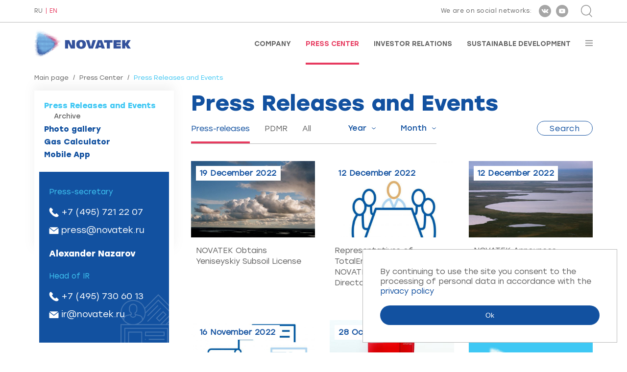

--- FILE ---
content_type: text/html; charset=utf-8
request_url: https://www.novatek.ru/en/press/releases/index.php?from_4=5
body_size: 7533
content:
<!DOCTYPE HTML>
<!--rbccontents5_ee|7538b56335bedf79e664e2a97ef57453-->
<!--params=1071|1|1044|2-->
<html lang="en">
    <head>
        <meta charset="UTF-8">
        <meta http-equiv="X-UA-Compatible" content="ie=edge">
        <meta name="viewport" content="width=device-width, user-scalable=no, initial-scale=1.0, maximum-scale=1.0, minimum-scale=1.0">

        <meta name="keywords" content="">
        <meta name="description" content="">
        <meta property="og:title" content="Press Center : Press Releases and Events"/>
        <meta property="og:image" content="/common/img/novatek_rus_ogimage.jpg"/>
        <meta property="og:type" content="website"/>
        <meta property="og:url" content="https://www.novatek.ru/"/>
        <title>PAO NOVATEK Press Center : Press Releases and Events</title>

        <link rel="icon" href="/common/img/favicon.ico" type="image/x-icon" />
        <link rel="stylesheet" href="/common/font/Gilroy/stylesheet.css">
        <link rel="stylesheet" href="/common/font/Stolzl/stylesheet.css">
        <link rel="stylesheet" href="/common/js/magnificPopup/magnific-popup.css">
        <link rel="stylesheet" href="/common/vendor/slick-slider/slick/slick.css">
        <link rel="stylesheet" href="/common/vendor/slick-slider/slick/slick-theme.css">
        <link rel="stylesheet" href="/common/vendor/malihu-custom-scrollbar-plugin/jquery.mCustomScrollbar.css">
        <link rel="stylesheet" href="/common/vendor/bxslider/dist/jquery.bxslider.min.css">
        <link rel="stylesheet" href="/common/vendor/wowjs/css/libs/animate.css">
        <link rel="stylesheet" href="/common/vendor/jquery-form-styler/dist/jquery.formstyler.css">
        <link rel="stylesheet" href="/common/vendor/jquery-form-styler/dist/jquery.formstyler.theme.css">
        <link rel="stylesheet" href="/common/css/bootstrap-grid.min.css">
        <link rel="stylesheet" href="/common/css/style.css">
        <link rel="stylesheet" href="/common/js/nvtkChart/css/styles.css">
        <script src="/common/vendor/jquery/dist/jquery.min.js"></script>
    </head>
    <body class="en secondpage-body">
    <div class="wrapper secondpage-template">
        <div class="wrapper-content">
            <div id="topline">
                <div class="cont">
                    <div class="flexrow">
                        <div class="lang">
                            <div id="lang">
                        <a href="/ru/press/releases/index.php?from_4=5">RU</a>
                                <a class="active">EN</a>
            </div>                        </div>
                        <div class="right">
                            <div class="soc">
                                <!-- <span id="rbccontents_ee_block.406.CONTENT_TEXT.37.348"></span> -->
<!---->
<span class="text">We are on social networks:</span>
<a href="https://vk.com/novatek_ru" target="_blank" rel="noopener noreferrer" ><div class="ss s1"></div></a>
<a href="https://www.youtube.com/c/NOVATEKgas" target="_blank" rel="noopener noreferrer" ><div class="ss s2"></div></a>
<!--<a href="https://www.instagram.com/pao_novatek" target="_blank" rel="noopener noreferrer" ><div class="ss s3"></div></a>-->
<!--<a href="https://www.facebook.com/NOVATEK.ru/" target="_blank" rel="noopener noreferrer" ><div class="ss s4"></div></a>-->
                            </div>
                            <div class="search">
                                <div class="btn-sr" id="opensearch"></div>
<div class="srform">
    <form action="/en/search/">
        <div class="closeme" id="closesearch"></div>
        <div class="btncont">
            <input type="submit" value="Search" class="btn btn-search" title="Search">
        </div>
        <div class="inp">
            <input type="text" placeholder="Введите поисковый запрос" value="Enter your search query" onfocus="javascript:this.value=''" name="q_4">
        </div>
    </form>
</div>                            </div>
                        </div>
                    </div>
                </div>
            </div>

            <div id="stickplace"></div>
            <div id="stickelement">
                <div id="header">
                    <div class="cont">
                        <div class="flexrow">
                            <a href="/en/">
                                <!-- <span id="rbccontents_ee_block.408.CONTENT_TEXT.38.349"></span> -->
<!---->
<p><img alt="" class="logo" src="/common/img/logo-en.png" /> <img alt="" class="logo white" src="/common/img/logo-en-white.png" /></p>
<!--p><img alt="" class="logo" src="/common/upload/img/30-let-eng.png" /> <img alt="" class="logo white" src="/common/img/logo-en-white.png" /></p-->

<div id="b1ijh3p3" style="display:none">&nbsp;</div>

                            </a>
                            <div class="menu">
                                <!-- <span id="rbccontents_ee_block.409.ALT_MENU.1"></span> -->
<ul>
			<li >
			<a href="/en/about/" >Company</a>
		</li>
			<li class="active">
			<a href="/en/press/" >Press Center</a>
		</li>
			<li >
			<a href="/en/investors/" >Investor Relations</a>
		</li>
			<li >
			<a href="/en/esg/" >Sustainable Development</a>
		</li>
	</ul>                                <div id="burgerbtn"></div>
                            </div>
                        </div>
                        <div id="inburger">
                            <div id="closemenu"></div>
                            <div class="scrolledmenu" id="scrollme">
                                <ul class="nav-burg">
			<li>
						<a href="/en/about/">Company</a>

			
							<ul>
											<li>
														<a href="/en/about/company/">About Us</a>

							
														
						</li>
											<li>
														<a href="/en/about/strategy/">Business Strategy</a>

							
														
						</li>
											<li>
														<a href="/en/about/lng-projects/">LNG Projects</a>

							
														
						</li>
											<li>
														<a href="/en/about/operational-activities/">Operational Activities</a>

							
														
						</li>
											<li>
														<a href="/en/about/assets/">Our Assets</a>

							
														
						</li>
											<li>
														<a href="/en/about/management/">Corporate Governance</a>

							
														
						</li>
											<li>
														<a href="/en/about/achievements/">Achievements and Awards</a>

							
														
						</li>
											<li>
														<a href="/en/about/career/">Careers</a>

							
														
						</li>
											<li>
														<a href="/en/about/Hotline/">Hotline</a>

							
														
						</li>
											<li>
														<a href="/en/about/contacts/">Contacts</a>

							
														
						</li>
									</ul>
						
		</li>
			<li>
						<a href="/en/press/">Press Center</a>

			
							<ul>
											<li>
														<a href="/en/press/releases/">Press Releases and Events</a>

							
														
						</li>
											<li>
														<a href="/en/press/photo/">Photo gallery</a>

							
														
						</li>
											<li>
														<a href="/en/press/calculator/">Gas Calculator</a>

							
														
						</li>
											<li>
														<a href="/en/press/mobapp/">Mobile App</a>

							
														
						</li>
									</ul>
						
		</li>
			<li>
						<a href="/en/investors/">Investor Relations</a>

			
							<ul>
											<li>
														<a href="/en/investors/strategy/">Strategy Presentation</a>

							
														
						</li>
											<li>
														<a href="/en/investors/results/">Financial Results</a>

							
														
						</li>
											<li>
														<a href="/en/investors/dividends/">Dividends</a>

							
														
						</li>
											<li>
														<a href="/en/investors/reviews/">Annual Reviews</a>

							
														
						</li>
											<li>
														<a href="/en/investors/presentations/">Presentations</a>

							
														
						</li>
											<li>
														<a href="/en/investors/ratios/">Data Book</a>

							
														
						</li>
											<li>
														<a href="/en/investors/bond/">For Bondholders</a>

							
														
						</li>
											<li>
														<a href="/en/investors/analytics/">Analyst Coverage</a>

							
														
						</li>
											<li>
														<a href="/en/investors/meetings/">Shareholder Meetings</a>

							
														
						</li>
											<li>
														<a href="/en/investors/shares/">Shares</a>

							
														
						</li>
											<li>
														<a href="/en/investors/events/">Events</a>

							
														
						</li>
									</ul>
						
		</li>
			<li>
						<a href="/en/esg/">Sustainable Development</a>

			
							<ul>
											<li>
														<a href="/en/esg/opsustainability/">Sustainability Management</a>

							
														
						</li>
											<li>
														<a href="/en/esg/strategy/">Strategy and Goals</a>

							
														
						</li>
											<li>
														<a href="/en/esg/safety/">Safety</a>

							
														
						</li>
											<li>
														<a href="/en/esg/staff/">People</a>

							
														
						</li>
											<li>
														<a href="/en/esg/communities/">Local Communities</a>

							
														
						</li>
											<li>
														<a href="/en/esg/supply/">Supply Chain</a>

							
														
						</li>
											<li>
														<a href="/en/esg/ratings/">Reports and Ratings</a>

							
														
						</li>
									</ul>
						
		</li>
	</ul>
                            </div>
                        </div>
                    </div>
                </div>
            </div>


            <div id="secondpage">
                <div class="cont twocolumn">
                    <div class="breadcrumbs">
	<a href="/en/">Main page</a>	<span class="sep">/</span>	<a href="/en/press/">Press Center</a>	<span class="sep">/</span>	<span class="active">Press Releases and Events</span>	</div>


                    <div class="contentcolumn">
                        <div class="text">
                            <h1>Press Releases and Events</h1>                            
                            
                            <!-- <span id="rbccontents_ee_block.20.NEWS.4"></span> -->
<div id="news" class="nopad">

    <div class="clear"></div>

                    <form action="" method="get" id="newsFilterForm">
        <div class="filter-block">
            <div class="left">
                <div class="underlined">
                    <div class="menu">
                        <ul>
                            <li class="active"><a href="?newsFilterFormMode_4=releases"><span>Press-releases</span></a></li>
                                                            <li><a href="?newsFilterFormMode_4=pdrm"><span>PDMR</span></a></li>
                                                        <li><a href="?newsFilterFormMode_4=all"><span>All</span></a></li>
                        </ul>
                    </div>
                    <div class="select onlymobile">
                        <select name="newsFilterFormMode_4" class="menufilter">
                            <option value=""></option>
                            <option value="releases">Press-releases</option>
                            <option value="all">All</option>
                        </select>
                    </div>
                    <div class="select">
                        <select name="newsFilterFormYear_4" class="year">
                            <option value="">Year</option>
                                                            <option value="2026">2026</option>
                                                            <option value="2025">2025</option>
                                                            <option value="2024">2024</option>
                                                            <option value="2023">2023</option>
                                                            <option value="2022">2022</option>
                                                            <option value="2021">2021</option>
                                                            <option value="2020">2020</option>
                                                            <option value="2019">2019</option>
                                                            <option value="2018">2018</option>
                                                            <option value="2017">2017</option>
                                                            <option value="2016">2016</option>
                                                            <option value="2015">2015</option>
                                                            <option value="2014">2014</option>
                                                            <option value="2013">2013</option>
                                                            <option value="2012">2012</option>
                                                            <option value="2011">2011</option>
                                                            <option value="2010">2010</option>
                                                            <option value="2009">2009</option>
                                                            <option value="2008">2008</option>
                                                            <option value="2007">2007</option>
                                                            <option value="2006">2006</option>
                                                            <option value="2005">2005</option>
                                                            <option value="2004">2004</option>
                                                    </select>
                    </div>
                    <div class="select">
                        <select name="newsFilterFormMonth_4" class="month">
                            <option selected value="">Month</option>
                                                            <option value="0">January</option>
                                                            <option value="1">February</option>
                                                            <option value="2">March</option>
                                                            <option value="3">April</option>
                                                            <option value="4">May</option>
                                                            <option value="5">June</option>
                                                            <option value="6">July</option>
                                                            <option value="7">August</option>
                                                            <option value="8">September</option>
                                                            <option value="9">October</option>
                                                            <option value="10">November</option>
                                                            <option value="11">December</option>
                                                    </select>
                    </div>
                </div>
                <div class="btn-container">
                    <a href="javascript:document.getElementById('newsFilterForm').submit();" class="btn btn-blue-border small">Search</a>
                </div>
            </div>
                    </div>
    </form>

    
    <div class="clear"></div>

    
    <div data-list-wrapper="1" class="news-block">
        
        <div data-list-item="1" class="onenews w30">
            <div class="inner">
                                    <div class="img">
                        <div class="date">19 December 2022</div>
                        <img src="/common/preview/news_small//upload/doc/img/Fmestorojdenie2[1].jpg" alt="">                    </div>
                                <div class="text">
                                        <a href="/en/press/releases/index.php?id_4=5387&from_24=206&from_4=5&quarter_3=3">
                        NOVATEK Obtains Yeniseyskiy Subsoil License
                    </a>
                </div>
            </div>
        </div>

            
        <div data-list-item="1" class="onenews w30">
            <div class="inner">
                                    <div class="img">
                        <div class="date">12 December 2022</div>
                        <img src="/common/preview/news_small//upload/doc/img/SD[2].jpeg" alt="">                    </div>
                                <div class="text">
                                        <a href="/en/press/releases/index.php?id_4=5372&from_24=206&from_4=5&quarter_3=3">
                        Representatives of TotalEnergies Resign from NOVATEK’s Board of Directors
                    </a>
                </div>
            </div>
        </div>

            
        <div data-list-item="1" class="onenews w30">
            <div class="inner">
                                    <div class="img">
                        <div class="date">12 December 2022</div>
                        <img src="/common/preview/news_small//upload/doc/img/Fmestorojdenie[3].jpg" alt="">                    </div>
                                <div class="text">
                                        <a href="/en/press/releases/index.php?id_4=5371&from_24=206&from_4=5&quarter_3=3">
                        NOVATEK Announces Discovery of Viktor Girya Field
                    </a>
                </div>
            </div>
        </div>

            
        <div data-list-item="1" class="onenews w30">
            <div class="inner">
                                    <div class="img">
                        <div class="date">16 November 2022</div>
                        <img src="/common/preview/news_small//upload/doc/img/Bumagi1[3].jpg" alt="">                    </div>
                                <div class="text">
                                        <a href="/en/press/releases/index.php?id_4=5320&from_24=206&from_4=5&quarter_3=3">
                        Results of Noteholders’ Consent Solicitation
                    </a>
                </div>
            </div>
        </div>

            
        <div data-list-item="1" class="onenews w30">
            <div class="inner">
                                    <div class="img">
                        <div class="date">28 October 2022</div>
                        <img src="/common/preview/news_small//upload/doc/img/dlya-sayta.jpg" alt="">                    </div>
                                <div class="text">
                                        <a href="/en/press/releases/index.php?id_4=5277&from_24=206&from_4=5&quarter_3=3">
                        NOVATEK Awarded for Best Sustainability Disclosure
                    </a>
                </div>
            </div>
        </div>

            
        <div data-list-item="1" class="onenews w30">
            <div class="inner">
                                    <div class="img">
                        <div class="date">26 October 2022</div>
                        <img src="/common/img/no-photo-small-en.jpg" alt="">                    </div>
                                <div class="text">
                                        <a href="/en/press/releases/index.php?id_4=5274&from_24=206&from_4=5&quarter_3=3">
                        Announcement Regarding Third Quarter and Nine Months 2022 Financial Statements
                    </a>
                </div>
            </div>
        </div>

            
        <div data-list-item="1" class="onenews w30">
            <div class="inner">
                                    <div class="img">
                        <div class="date">24 October 2022</div>
                        <img src="/common/preview/news_small//upload/doc/img/Bumagi2[3].jpg" alt="">                    </div>
                                <div class="text">
                                        <a href="/en/press/releases/index.php?id_4=5269&from_24=206&from_4=5&quarter_3=3">
                        Noteholders’ Consent Solicitation Launch
                    </a>
                </div>
            </div>
        </div>

            
        <div data-list-item="1" class="onenews w30">
            <div class="inner">
                                    <div class="img">
                        <div class="date">12 October 2022</div>
                        <img src="/common/preview/news_small//upload/doc/img/Proizvodstvennye_pokazateli[10].jpg" alt="">                    </div>
                                <div class="text">
                                        <a href="/en/press/releases/index.php?id_4=5238&from_24=206&from_4=5&quarter_3=3">
                         NOVATEK Reports Preliminary Operating Data or the Third Quarter 2022
                    </a>
                </div>
            </div>
        </div>

            
        <div data-list-item="1" class="onenews w30">
            <div class="inner">
                                    <div class="img">
                        <div class="date">12 October 2022</div>
                        <img src="/common/preview/news_small//upload/doc/img/Soglashenie[19].jpg" alt="">                    </div>
                                <div class="text">
                                        <a href="/en/press/releases/index.php?id_4=5237&from_24=206&from_4=5&quarter_3=3">
                        NOVATEK and Rosatom Sign MOU on Cooperation in Decarbonization
                    </a>
                </div>
            </div>
        </div>

            
        <div data-list-item="1" class="onenews w30">
            <div class="inner">
                                    <div class="img">
                        <div class="date">29 September 2022</div>
                        <img src="/common/preview/news_small//upload/doc/img/dividendy[4].jpg" alt="">                    </div>
                                <div class="text">
                                        <a href="/en/press/releases/index.php?id_4=5213&from_24=206&from_4=5&quarter_3=3">
                        NOVATEK’s Shareholders Approve Interim Dividends 
                    </a>
                </div>
            </div>
        </div>

            
        <div data-list-item="1" class="onenews w30">
            <div class="inner">
                                    <div class="img">
                        <div class="date">26 August 2022</div>
                        <img src="/common/preview/news_small//upload/doc/img/Soglashenie[16].jpg" alt="">                    </div>
                                <div class="text">
                                        <a href="/en/press/releases/index.php?id_4=5154&from_24=206&from_4=5&quarter_3=3">
                        NOVATEK Increases its Stake in Terneftegas to 100%
                    </a>
                </div>
            </div>
        </div>

            
        <div data-list-item="1" class="onenews w30">
            <div class="inner">
                                    <div class="img">
                        <div class="date">25 August 2022</div>
                        <img src="/common/preview/news_small//upload/doc/img/SD_utverdil[9].jpg" alt="">                    </div>
                                <div class="text">
                                        <a href="/en/press/releases/index.php?id_4=5151&from_24=206&from_4=5&quarter_3=3">
                        NOVATEK’s Board Recommends 1H 2022 Dividend
                    </a>
                </div>
            </div>
        </div>

            
        <div data-list-item="1" class="onenews w30">
            <div class="inner">
                                    <div class="img">
                        <div class="date">19 August 2022</div>
                        <img src="/common/preview/news_small//upload/doc/img/Bumagi1[2].jpg" alt="">                    </div>
                                <div class="text">
                                        <a href="/en/press/releases/index.php?id_4=5138&from_24=206&from_4=5&quarter_3=3">
                        Announcement Regarding Automatic Conversion of Depositary Receipts
                    </a>
                </div>
            </div>
        </div>

            
        <div data-list-item="1" class="onenews w30">
            <div class="inner">
                                    <div class="img">
                        <div class="date">01 August 2022</div>
                        <img src="/common/preview/news_small//upload/doc/img/Metan[2].jpg" alt="">                    </div>
                                <div class="text">
                                        <a href="/en/press/releases/index.php?id_4=5104&from_24=206&from_4=5&quarter_3=3">
                        NOVATEK Enhances Methane Leak Detection System
                    </a>
                </div>
            </div>
        </div>

            
        <div data-list-item="1" class="onenews w30">
            <div class="inner">
                                    <div class="img">
                        <div class="date">27 July 2022</div>
                        <img src="/common/img/no-photo-small-en.jpg" alt="">                    </div>
                                <div class="text">
                                        <a href="/en/press/releases/index.php?id_4=5103&from_24=206&from_4=5&quarter_3=3">
                        Announcement Regarding Second Quarter and First Half 2022 Financial Statements
                    </a>
                </div>
            </div>
        </div>

                    <div class="onenews w30 zagl"></div>
        <div class="onenews w30 zagl"></div>
        <div class="onenews w30 zagl"></div>

    </div>

</div>
    <div class="clear"></div>
    <div data-load-more="1" class="morebtn morebtn--list">
        <div><a href="javascript:">Show more</a></div>
    </div>
    <div class="navigation" style="display: none">
            <a href="/en/press/releases/index.php?from_24=206&quarter_3=3&from_4=1">1</a>            <a href="/en/press/releases/index.php?from_24=206&quarter_3=3&from_4=2">2</a>            <a href="/en/press/releases/index.php?from_24=206&quarter_3=3&from_4=3">3</a>            <a href="/en/press/releases/index.php?from_24=206&quarter_3=3&from_4=4">4</a>            5            <a href="/en/press/releases/index.php?from_24=206&quarter_3=3&from_4=6">6</a>            <a href="/en/press/releases/index.php?from_24=206&quarter_3=3&from_4=7">7</a>            <a href="/en/press/releases/index.php?from_24=206&quarter_3=3&from_4=8">8</a>            <a href="/en/press/releases/index.php?from_24=206&quarter_3=3&from_4=9">9</a>            <a href="/en/press/releases/index.php?from_24=206&quarter_3=3&from_4=10">..</a>            <a href="/en/press/releases/index.php?from_24=206&quarter_3=3&from_4=65">65</a>    </div>
                            
                            
                            
                            
                            
                            
                            
                            
                            
                            
                            
                        </div>
                    </div>
                                        <div class="sidebar">
                        <div class="menu">
	<ul>
		
					
			
									<li class="active">
										<a href="/en/press/releases/">Press Releases and Events</a>
																														<ul class="ul3" >
													<li>
															<a href="/en/press/releases/archive/">Archive</a>
														</li>
												</ul>
										</li>
									<li>
										<a href="/en/press/photo/">Photo gallery</a>
										</li>
									<li>
										<a href="/en/press/calculator/">Gas Calculator</a>
										</li>
									<li>
										<a href="/en/press/mobapp/">Mobile App</a>
										</li>
									
					
						</ul>
</div>
                        
                        
                        
                        
                        
                        
                        <!-- <span id="rbccontents_ee_block.116.CONTENT_TEXT.13.78"></span> -->
<!--<h1>Contacts</h1>-->
<div class="newsinfo">
<div class="oneperson">
<div class="name"></div>

<div class="oneperson">
<div class="place">Press-secretary</div>

<div class="tell"><a href="tel:+74957212207">+7 (495) 721 22 07</a></div>

<div class="mail"><a href="mailto:press@novatek.ru">press@novatek.ru</a></div>
</div>

<div class="oneperson">
<div class="name">Alexander Nazarov</div>
</div>

<div class="oneperson">
<div class="place">Head of IR</div>

<div class="tell"><a href="tel:+74957306013">+7 (495) 730 60 13</a></div>

<div class="mail"><a href="mailto:ir@novatek.ru">ir@novatek.ru</a></div>
</div>
</div>
</div>

<p>&nbsp;</p>

                        <!-- <span id="rbccontents_ee_block.675.FORM_QUESTION.15"></span> -->
<div class="subscride-news subscride-news--left">
    <a class="anchor" name="form_15"></a>
    <div class="tit">Subscribe to newsletter</div>

    
    
            <script type="text/javascript" src="/common/js/core/translate.js.php?lang=en"></script>
        <script type="text/javascript" src="/common/js/core/check_form.js"></script>
        <script type="text/javascript" src="/common/js/core/calendar.js"></script>

        <form data-form="15" action="#form_15" method="post" class="cv js-validate-required" name="form_question" onsubmit="return CheckForm.validate( this )">
                            <input type="hidden" name="csrf_token_15" value="_b4L9vtZgCACfyZE759-rosIGePtMDz7jTzq3g_lxoE">
                                                            <input type="email" class="js-ReqEmail" value="" required placeholder="Enter e-mail" name="f_157_15" id="f_157_15" lang="errors_email_">
                    <div class="clear"></div>
                                                                <label class="forcheckbox">
                        <input type="hidden" value="0"
                               name="f_158_15">
                        <input type="checkbox" class="checkbox" value="1"
                               name="f_158_15"                               lang="errors_nonempty_"
                                 required                        >
                                                    <span style="color: red">*</span>
                                                By clicking the "Subscribe" button, you consent to the processing of personal data in accordance with the <a href="/common/upload/doc/2025/Politika_konfidentsialnosti(en).pdf">privacy policy</a>.
                    </label>
                                                        <script>
    $(document).ready(function() {
        var badgeInterval15 = setInterval(function() {
            var $badge = $('.grecaptcha-badge');
            if($badge.length) {
                $badge.hide();
                clearInterval(badgeInterval15);
            }
        }, 300);
    });


    var onSubmitForm15 = function () {
        $("[data-form=15]").trigger("submit");
    }
    var onloadCallback15 = function () {
        grecaptcha.render('submit_button_15', {
            'sitekey': "6Ldr8uMUAAAAAE9CxrHHY1IeGjp9b-T89zP0wulJ",
            'badge': "bottomleft",
            'callback': onSubmitForm15
        });
    }
</script>
<script src="https://www.google.com/recaptcha/api.js?onload=onloadCallback15&render=explicit"
        async defer>
</script>
                                        <input id="submit_button_15" type="submit" value="Subscribe">
                        <input type="hidden" name="done_15" value="1">
        </form>
    </div>                        
                    </div>
                                    </div>
                
                
            </div>
        </div>
        <div class="footer-to-bottom">
                        <div id="footer" class="footerSecondPages">
                <div class="cont">
                    <div class="container-fluid">
                        <div class="row">
                            
                        </div>
                        <div class="row subscribe">
                            <div class="col-lg-8">
                                <div class="subscribe">
    <a class="anchor" name="form_40"></a>
                <div class="subscribe-form">
            <form data-form="40" action="#form_40" method="post" name="subscribe" class="js-validate-subscribe">
                                                    <input type="hidden" name="csrf_token_40" value="dn8nXgEPe6VUmHcV1wxkTQxFd9TIf3Yn6cyb4LqN7Xk">
                                <input type="hidden" name="fio_40" value="news_subscriber">
                                    <input type="hidden" name="list_40[]" value="4">
                                <input type="hidden" name="action_40" value="subscribe">
                <div class="input">
                    <input type="email" placeholder="Enter e-mail..."
                            name="email_40" value="" required class="js-ReqEmail">
                </div>
                <script>
    $(document).ready(function() {
        var badgeInterval40 = setInterval(function() {
            var $badge = $('.grecaptcha-badge');
            if($badge.length) {
                $badge.hide();
                clearInterval(badgeInterval40);
            }
        }, 300);
    });


    var onSubmitForm40 = function () {
        $("[data-form=40]").trigger("submit");
    }
    var onloadCallback40 = function () {
        grecaptcha.render('submit_button_40', {
            'sitekey': "6Ldr8uMUAAAAAE9CxrHHY1IeGjp9b-T89zP0wulJ",
            'badge': "bottomleft",
            'callback': onSubmitForm40
        });
    }
</script>
<script src="https://www.google.com/recaptcha/api.js?onload=onloadCallback40&render=explicit"
        async defer>
</script>
                <div class="submit">
                    <input id="submit_button_40" type="submit" value="Subscribe to news">
                </div>
                                    <div class="clear"></div>
                    <p>
                                                    <input type="checkbox" class="checkbox" value="1" required>
                            <span style="color: red">*</span>
                                                By clicking the "Subscribe to news" button, you consent to the processing of personal data in accordance with the <a href="/common/upload/doc/2025/Politika_konfidentsialnosti(en).pdf">privacy policy</a>.
                    </p>
                            </form>
        </div>
    </div>                            </div>
                            <div class="col-lg-4">
                                <div class="soc">
                                    
                                </div>
                            </div>
                        </div>
                    </div>
                </div>
            </div>
            
            <div id="copy" >
                <div class="cont">
                    <div class="copy-flex">
                        <div class="left"><!-- <span id="rbccontents_ee_block.420.CONTENT_TEXT.17.354"></span> -->
<!---->
Official site of PAO NOVATEK
</div>
                        <div class="center"></div>
                        <div class="right"><script type="text/javascript">document.write((new Date).getFullYear());</script> <!-- <span id="rbccontents_ee_block.421.CONTENT_TEXT.25.355"></span> -->
<!---->
PAO NOVATEK
</div>
                    </div>
                </div>
            </div>
        </div>


        <!-- footer js -->
        <script>window.cookieMessage = 'By continuing to use the site you consent to the processing of personal data in accordance with the <a href="/common/upload/doc/2025/Politika_konfidentsialnosti(en).pdf">privacy policy</a>'</script>
        <script src="/common/js/magnificPopup/jquery.magnific-popup.min.js"></script>
        <script src="/common/vendor/slick-slider/slick/slick.min.js"></script>
        <script src="/common/vendor/malihu-custom-scrollbar-plugin/jquery.mCustomScrollbar.concat.min.js"></script>
        <script src="/common/vendor/bxslider/dist/jquery.bxslider.min.js"></script>
        <script src="/common/vendor/wowjs/dist/wow.min.js"></script>
        <script src="/common/js/bodyScrollLock.js"></script>
        <script src="/common/vendor/jquery-form-styler/dist/jquery.formstyler.min.js"></script>
        <script src="/common/js/radialIndicator/dist/radialIndicator.min.js"></script>
        <script src="/common/vendor/hacktimer/HackTimer.silent.min.js"></script>
        <script src="/common/js/jquery.waterwheelCarousel.min.js"></script>
        <script src="/common/vendor/chart.js/dist/Chart.min.js"></script>
        <script src="/common/vendor/chartjs-plugin-datalabels/dist/chartjs-plugin-datalabels.min.js"></script>
        <script src="/common/vendor/jquery-touchswipe/jquery.touchSwipe.min.js"></script>
        <script src="/common/js/main.js"></script>
        <script src="/common/js/cookiebar.js"></script>
        <script src="/common/js/nvtkChart/js/axios.min.js"></script>
        <script src="/common/js/nvtkChart/js/d3.v5.min.js"></script>
        <script src="/common/js/nvtkChart/js/d3-chart.js"></script>
        <!-- /// -->
        <!-- Yandex.Metrika counter -->
        <script type="text/javascript" >
            
            (function(m,e,t,r,i,k,a){m[i]=m[i]||function(){(m[i].a=m[i].a||[]).push(arguments)};
                m[i].l=1*new Date();k=e.createElement(t),a=e.getElementsByTagName(t)[0],k.async=1,k.src=r,a.parentNode.insertBefore(k,a)})
            (window, document, "script", "https://mc.yandex.ru/metrika/tag.js", "ym");

            ym(70786081, "init", {
                clickmap:true,
                trackLinks:true,
                accurateTrackBounce:true
            });
            
        </script>
        <noscript><div><img src="https://mc.yandex.ru/watch/70786081" style="position:absolute; left:-9999px;" alt="" /></div></noscript>
        <!-- /Yandex.Metrika counter -->
    </div>
    </body>
</html>



--- FILE ---
content_type: text/html; charset=utf-8
request_url: https://www.google.com/recaptcha/api2/anchor?ar=1&k=6Ldr8uMUAAAAAE9CxrHHY1IeGjp9b-T89zP0wulJ&co=aHR0cHM6Ly93d3cubm92YXRlay5ydTo0NDM.&hl=en&v=PoyoqOPhxBO7pBk68S4YbpHZ&size=invisible&badge=bottomleft&anchor-ms=20000&execute-ms=30000&cb=o668ezk2kcqp
body_size: 49373
content:
<!DOCTYPE HTML><html dir="ltr" lang="en"><head><meta http-equiv="Content-Type" content="text/html; charset=UTF-8">
<meta http-equiv="X-UA-Compatible" content="IE=edge">
<title>reCAPTCHA</title>
<style type="text/css">
/* cyrillic-ext */
@font-face {
  font-family: 'Roboto';
  font-style: normal;
  font-weight: 400;
  font-stretch: 100%;
  src: url(//fonts.gstatic.com/s/roboto/v48/KFO7CnqEu92Fr1ME7kSn66aGLdTylUAMa3GUBHMdazTgWw.woff2) format('woff2');
  unicode-range: U+0460-052F, U+1C80-1C8A, U+20B4, U+2DE0-2DFF, U+A640-A69F, U+FE2E-FE2F;
}
/* cyrillic */
@font-face {
  font-family: 'Roboto';
  font-style: normal;
  font-weight: 400;
  font-stretch: 100%;
  src: url(//fonts.gstatic.com/s/roboto/v48/KFO7CnqEu92Fr1ME7kSn66aGLdTylUAMa3iUBHMdazTgWw.woff2) format('woff2');
  unicode-range: U+0301, U+0400-045F, U+0490-0491, U+04B0-04B1, U+2116;
}
/* greek-ext */
@font-face {
  font-family: 'Roboto';
  font-style: normal;
  font-weight: 400;
  font-stretch: 100%;
  src: url(//fonts.gstatic.com/s/roboto/v48/KFO7CnqEu92Fr1ME7kSn66aGLdTylUAMa3CUBHMdazTgWw.woff2) format('woff2');
  unicode-range: U+1F00-1FFF;
}
/* greek */
@font-face {
  font-family: 'Roboto';
  font-style: normal;
  font-weight: 400;
  font-stretch: 100%;
  src: url(//fonts.gstatic.com/s/roboto/v48/KFO7CnqEu92Fr1ME7kSn66aGLdTylUAMa3-UBHMdazTgWw.woff2) format('woff2');
  unicode-range: U+0370-0377, U+037A-037F, U+0384-038A, U+038C, U+038E-03A1, U+03A3-03FF;
}
/* math */
@font-face {
  font-family: 'Roboto';
  font-style: normal;
  font-weight: 400;
  font-stretch: 100%;
  src: url(//fonts.gstatic.com/s/roboto/v48/KFO7CnqEu92Fr1ME7kSn66aGLdTylUAMawCUBHMdazTgWw.woff2) format('woff2');
  unicode-range: U+0302-0303, U+0305, U+0307-0308, U+0310, U+0312, U+0315, U+031A, U+0326-0327, U+032C, U+032F-0330, U+0332-0333, U+0338, U+033A, U+0346, U+034D, U+0391-03A1, U+03A3-03A9, U+03B1-03C9, U+03D1, U+03D5-03D6, U+03F0-03F1, U+03F4-03F5, U+2016-2017, U+2034-2038, U+203C, U+2040, U+2043, U+2047, U+2050, U+2057, U+205F, U+2070-2071, U+2074-208E, U+2090-209C, U+20D0-20DC, U+20E1, U+20E5-20EF, U+2100-2112, U+2114-2115, U+2117-2121, U+2123-214F, U+2190, U+2192, U+2194-21AE, U+21B0-21E5, U+21F1-21F2, U+21F4-2211, U+2213-2214, U+2216-22FF, U+2308-230B, U+2310, U+2319, U+231C-2321, U+2336-237A, U+237C, U+2395, U+239B-23B7, U+23D0, U+23DC-23E1, U+2474-2475, U+25AF, U+25B3, U+25B7, U+25BD, U+25C1, U+25CA, U+25CC, U+25FB, U+266D-266F, U+27C0-27FF, U+2900-2AFF, U+2B0E-2B11, U+2B30-2B4C, U+2BFE, U+3030, U+FF5B, U+FF5D, U+1D400-1D7FF, U+1EE00-1EEFF;
}
/* symbols */
@font-face {
  font-family: 'Roboto';
  font-style: normal;
  font-weight: 400;
  font-stretch: 100%;
  src: url(//fonts.gstatic.com/s/roboto/v48/KFO7CnqEu92Fr1ME7kSn66aGLdTylUAMaxKUBHMdazTgWw.woff2) format('woff2');
  unicode-range: U+0001-000C, U+000E-001F, U+007F-009F, U+20DD-20E0, U+20E2-20E4, U+2150-218F, U+2190, U+2192, U+2194-2199, U+21AF, U+21E6-21F0, U+21F3, U+2218-2219, U+2299, U+22C4-22C6, U+2300-243F, U+2440-244A, U+2460-24FF, U+25A0-27BF, U+2800-28FF, U+2921-2922, U+2981, U+29BF, U+29EB, U+2B00-2BFF, U+4DC0-4DFF, U+FFF9-FFFB, U+10140-1018E, U+10190-1019C, U+101A0, U+101D0-101FD, U+102E0-102FB, U+10E60-10E7E, U+1D2C0-1D2D3, U+1D2E0-1D37F, U+1F000-1F0FF, U+1F100-1F1AD, U+1F1E6-1F1FF, U+1F30D-1F30F, U+1F315, U+1F31C, U+1F31E, U+1F320-1F32C, U+1F336, U+1F378, U+1F37D, U+1F382, U+1F393-1F39F, U+1F3A7-1F3A8, U+1F3AC-1F3AF, U+1F3C2, U+1F3C4-1F3C6, U+1F3CA-1F3CE, U+1F3D4-1F3E0, U+1F3ED, U+1F3F1-1F3F3, U+1F3F5-1F3F7, U+1F408, U+1F415, U+1F41F, U+1F426, U+1F43F, U+1F441-1F442, U+1F444, U+1F446-1F449, U+1F44C-1F44E, U+1F453, U+1F46A, U+1F47D, U+1F4A3, U+1F4B0, U+1F4B3, U+1F4B9, U+1F4BB, U+1F4BF, U+1F4C8-1F4CB, U+1F4D6, U+1F4DA, U+1F4DF, U+1F4E3-1F4E6, U+1F4EA-1F4ED, U+1F4F7, U+1F4F9-1F4FB, U+1F4FD-1F4FE, U+1F503, U+1F507-1F50B, U+1F50D, U+1F512-1F513, U+1F53E-1F54A, U+1F54F-1F5FA, U+1F610, U+1F650-1F67F, U+1F687, U+1F68D, U+1F691, U+1F694, U+1F698, U+1F6AD, U+1F6B2, U+1F6B9-1F6BA, U+1F6BC, U+1F6C6-1F6CF, U+1F6D3-1F6D7, U+1F6E0-1F6EA, U+1F6F0-1F6F3, U+1F6F7-1F6FC, U+1F700-1F7FF, U+1F800-1F80B, U+1F810-1F847, U+1F850-1F859, U+1F860-1F887, U+1F890-1F8AD, U+1F8B0-1F8BB, U+1F8C0-1F8C1, U+1F900-1F90B, U+1F93B, U+1F946, U+1F984, U+1F996, U+1F9E9, U+1FA00-1FA6F, U+1FA70-1FA7C, U+1FA80-1FA89, U+1FA8F-1FAC6, U+1FACE-1FADC, U+1FADF-1FAE9, U+1FAF0-1FAF8, U+1FB00-1FBFF;
}
/* vietnamese */
@font-face {
  font-family: 'Roboto';
  font-style: normal;
  font-weight: 400;
  font-stretch: 100%;
  src: url(//fonts.gstatic.com/s/roboto/v48/KFO7CnqEu92Fr1ME7kSn66aGLdTylUAMa3OUBHMdazTgWw.woff2) format('woff2');
  unicode-range: U+0102-0103, U+0110-0111, U+0128-0129, U+0168-0169, U+01A0-01A1, U+01AF-01B0, U+0300-0301, U+0303-0304, U+0308-0309, U+0323, U+0329, U+1EA0-1EF9, U+20AB;
}
/* latin-ext */
@font-face {
  font-family: 'Roboto';
  font-style: normal;
  font-weight: 400;
  font-stretch: 100%;
  src: url(//fonts.gstatic.com/s/roboto/v48/KFO7CnqEu92Fr1ME7kSn66aGLdTylUAMa3KUBHMdazTgWw.woff2) format('woff2');
  unicode-range: U+0100-02BA, U+02BD-02C5, U+02C7-02CC, U+02CE-02D7, U+02DD-02FF, U+0304, U+0308, U+0329, U+1D00-1DBF, U+1E00-1E9F, U+1EF2-1EFF, U+2020, U+20A0-20AB, U+20AD-20C0, U+2113, U+2C60-2C7F, U+A720-A7FF;
}
/* latin */
@font-face {
  font-family: 'Roboto';
  font-style: normal;
  font-weight: 400;
  font-stretch: 100%;
  src: url(//fonts.gstatic.com/s/roboto/v48/KFO7CnqEu92Fr1ME7kSn66aGLdTylUAMa3yUBHMdazQ.woff2) format('woff2');
  unicode-range: U+0000-00FF, U+0131, U+0152-0153, U+02BB-02BC, U+02C6, U+02DA, U+02DC, U+0304, U+0308, U+0329, U+2000-206F, U+20AC, U+2122, U+2191, U+2193, U+2212, U+2215, U+FEFF, U+FFFD;
}
/* cyrillic-ext */
@font-face {
  font-family: 'Roboto';
  font-style: normal;
  font-weight: 500;
  font-stretch: 100%;
  src: url(//fonts.gstatic.com/s/roboto/v48/KFO7CnqEu92Fr1ME7kSn66aGLdTylUAMa3GUBHMdazTgWw.woff2) format('woff2');
  unicode-range: U+0460-052F, U+1C80-1C8A, U+20B4, U+2DE0-2DFF, U+A640-A69F, U+FE2E-FE2F;
}
/* cyrillic */
@font-face {
  font-family: 'Roboto';
  font-style: normal;
  font-weight: 500;
  font-stretch: 100%;
  src: url(//fonts.gstatic.com/s/roboto/v48/KFO7CnqEu92Fr1ME7kSn66aGLdTylUAMa3iUBHMdazTgWw.woff2) format('woff2');
  unicode-range: U+0301, U+0400-045F, U+0490-0491, U+04B0-04B1, U+2116;
}
/* greek-ext */
@font-face {
  font-family: 'Roboto';
  font-style: normal;
  font-weight: 500;
  font-stretch: 100%;
  src: url(//fonts.gstatic.com/s/roboto/v48/KFO7CnqEu92Fr1ME7kSn66aGLdTylUAMa3CUBHMdazTgWw.woff2) format('woff2');
  unicode-range: U+1F00-1FFF;
}
/* greek */
@font-face {
  font-family: 'Roboto';
  font-style: normal;
  font-weight: 500;
  font-stretch: 100%;
  src: url(//fonts.gstatic.com/s/roboto/v48/KFO7CnqEu92Fr1ME7kSn66aGLdTylUAMa3-UBHMdazTgWw.woff2) format('woff2');
  unicode-range: U+0370-0377, U+037A-037F, U+0384-038A, U+038C, U+038E-03A1, U+03A3-03FF;
}
/* math */
@font-face {
  font-family: 'Roboto';
  font-style: normal;
  font-weight: 500;
  font-stretch: 100%;
  src: url(//fonts.gstatic.com/s/roboto/v48/KFO7CnqEu92Fr1ME7kSn66aGLdTylUAMawCUBHMdazTgWw.woff2) format('woff2');
  unicode-range: U+0302-0303, U+0305, U+0307-0308, U+0310, U+0312, U+0315, U+031A, U+0326-0327, U+032C, U+032F-0330, U+0332-0333, U+0338, U+033A, U+0346, U+034D, U+0391-03A1, U+03A3-03A9, U+03B1-03C9, U+03D1, U+03D5-03D6, U+03F0-03F1, U+03F4-03F5, U+2016-2017, U+2034-2038, U+203C, U+2040, U+2043, U+2047, U+2050, U+2057, U+205F, U+2070-2071, U+2074-208E, U+2090-209C, U+20D0-20DC, U+20E1, U+20E5-20EF, U+2100-2112, U+2114-2115, U+2117-2121, U+2123-214F, U+2190, U+2192, U+2194-21AE, U+21B0-21E5, U+21F1-21F2, U+21F4-2211, U+2213-2214, U+2216-22FF, U+2308-230B, U+2310, U+2319, U+231C-2321, U+2336-237A, U+237C, U+2395, U+239B-23B7, U+23D0, U+23DC-23E1, U+2474-2475, U+25AF, U+25B3, U+25B7, U+25BD, U+25C1, U+25CA, U+25CC, U+25FB, U+266D-266F, U+27C0-27FF, U+2900-2AFF, U+2B0E-2B11, U+2B30-2B4C, U+2BFE, U+3030, U+FF5B, U+FF5D, U+1D400-1D7FF, U+1EE00-1EEFF;
}
/* symbols */
@font-face {
  font-family: 'Roboto';
  font-style: normal;
  font-weight: 500;
  font-stretch: 100%;
  src: url(//fonts.gstatic.com/s/roboto/v48/KFO7CnqEu92Fr1ME7kSn66aGLdTylUAMaxKUBHMdazTgWw.woff2) format('woff2');
  unicode-range: U+0001-000C, U+000E-001F, U+007F-009F, U+20DD-20E0, U+20E2-20E4, U+2150-218F, U+2190, U+2192, U+2194-2199, U+21AF, U+21E6-21F0, U+21F3, U+2218-2219, U+2299, U+22C4-22C6, U+2300-243F, U+2440-244A, U+2460-24FF, U+25A0-27BF, U+2800-28FF, U+2921-2922, U+2981, U+29BF, U+29EB, U+2B00-2BFF, U+4DC0-4DFF, U+FFF9-FFFB, U+10140-1018E, U+10190-1019C, U+101A0, U+101D0-101FD, U+102E0-102FB, U+10E60-10E7E, U+1D2C0-1D2D3, U+1D2E0-1D37F, U+1F000-1F0FF, U+1F100-1F1AD, U+1F1E6-1F1FF, U+1F30D-1F30F, U+1F315, U+1F31C, U+1F31E, U+1F320-1F32C, U+1F336, U+1F378, U+1F37D, U+1F382, U+1F393-1F39F, U+1F3A7-1F3A8, U+1F3AC-1F3AF, U+1F3C2, U+1F3C4-1F3C6, U+1F3CA-1F3CE, U+1F3D4-1F3E0, U+1F3ED, U+1F3F1-1F3F3, U+1F3F5-1F3F7, U+1F408, U+1F415, U+1F41F, U+1F426, U+1F43F, U+1F441-1F442, U+1F444, U+1F446-1F449, U+1F44C-1F44E, U+1F453, U+1F46A, U+1F47D, U+1F4A3, U+1F4B0, U+1F4B3, U+1F4B9, U+1F4BB, U+1F4BF, U+1F4C8-1F4CB, U+1F4D6, U+1F4DA, U+1F4DF, U+1F4E3-1F4E6, U+1F4EA-1F4ED, U+1F4F7, U+1F4F9-1F4FB, U+1F4FD-1F4FE, U+1F503, U+1F507-1F50B, U+1F50D, U+1F512-1F513, U+1F53E-1F54A, U+1F54F-1F5FA, U+1F610, U+1F650-1F67F, U+1F687, U+1F68D, U+1F691, U+1F694, U+1F698, U+1F6AD, U+1F6B2, U+1F6B9-1F6BA, U+1F6BC, U+1F6C6-1F6CF, U+1F6D3-1F6D7, U+1F6E0-1F6EA, U+1F6F0-1F6F3, U+1F6F7-1F6FC, U+1F700-1F7FF, U+1F800-1F80B, U+1F810-1F847, U+1F850-1F859, U+1F860-1F887, U+1F890-1F8AD, U+1F8B0-1F8BB, U+1F8C0-1F8C1, U+1F900-1F90B, U+1F93B, U+1F946, U+1F984, U+1F996, U+1F9E9, U+1FA00-1FA6F, U+1FA70-1FA7C, U+1FA80-1FA89, U+1FA8F-1FAC6, U+1FACE-1FADC, U+1FADF-1FAE9, U+1FAF0-1FAF8, U+1FB00-1FBFF;
}
/* vietnamese */
@font-face {
  font-family: 'Roboto';
  font-style: normal;
  font-weight: 500;
  font-stretch: 100%;
  src: url(//fonts.gstatic.com/s/roboto/v48/KFO7CnqEu92Fr1ME7kSn66aGLdTylUAMa3OUBHMdazTgWw.woff2) format('woff2');
  unicode-range: U+0102-0103, U+0110-0111, U+0128-0129, U+0168-0169, U+01A0-01A1, U+01AF-01B0, U+0300-0301, U+0303-0304, U+0308-0309, U+0323, U+0329, U+1EA0-1EF9, U+20AB;
}
/* latin-ext */
@font-face {
  font-family: 'Roboto';
  font-style: normal;
  font-weight: 500;
  font-stretch: 100%;
  src: url(//fonts.gstatic.com/s/roboto/v48/KFO7CnqEu92Fr1ME7kSn66aGLdTylUAMa3KUBHMdazTgWw.woff2) format('woff2');
  unicode-range: U+0100-02BA, U+02BD-02C5, U+02C7-02CC, U+02CE-02D7, U+02DD-02FF, U+0304, U+0308, U+0329, U+1D00-1DBF, U+1E00-1E9F, U+1EF2-1EFF, U+2020, U+20A0-20AB, U+20AD-20C0, U+2113, U+2C60-2C7F, U+A720-A7FF;
}
/* latin */
@font-face {
  font-family: 'Roboto';
  font-style: normal;
  font-weight: 500;
  font-stretch: 100%;
  src: url(//fonts.gstatic.com/s/roboto/v48/KFO7CnqEu92Fr1ME7kSn66aGLdTylUAMa3yUBHMdazQ.woff2) format('woff2');
  unicode-range: U+0000-00FF, U+0131, U+0152-0153, U+02BB-02BC, U+02C6, U+02DA, U+02DC, U+0304, U+0308, U+0329, U+2000-206F, U+20AC, U+2122, U+2191, U+2193, U+2212, U+2215, U+FEFF, U+FFFD;
}
/* cyrillic-ext */
@font-face {
  font-family: 'Roboto';
  font-style: normal;
  font-weight: 900;
  font-stretch: 100%;
  src: url(//fonts.gstatic.com/s/roboto/v48/KFO7CnqEu92Fr1ME7kSn66aGLdTylUAMa3GUBHMdazTgWw.woff2) format('woff2');
  unicode-range: U+0460-052F, U+1C80-1C8A, U+20B4, U+2DE0-2DFF, U+A640-A69F, U+FE2E-FE2F;
}
/* cyrillic */
@font-face {
  font-family: 'Roboto';
  font-style: normal;
  font-weight: 900;
  font-stretch: 100%;
  src: url(//fonts.gstatic.com/s/roboto/v48/KFO7CnqEu92Fr1ME7kSn66aGLdTylUAMa3iUBHMdazTgWw.woff2) format('woff2');
  unicode-range: U+0301, U+0400-045F, U+0490-0491, U+04B0-04B1, U+2116;
}
/* greek-ext */
@font-face {
  font-family: 'Roboto';
  font-style: normal;
  font-weight: 900;
  font-stretch: 100%;
  src: url(//fonts.gstatic.com/s/roboto/v48/KFO7CnqEu92Fr1ME7kSn66aGLdTylUAMa3CUBHMdazTgWw.woff2) format('woff2');
  unicode-range: U+1F00-1FFF;
}
/* greek */
@font-face {
  font-family: 'Roboto';
  font-style: normal;
  font-weight: 900;
  font-stretch: 100%;
  src: url(//fonts.gstatic.com/s/roboto/v48/KFO7CnqEu92Fr1ME7kSn66aGLdTylUAMa3-UBHMdazTgWw.woff2) format('woff2');
  unicode-range: U+0370-0377, U+037A-037F, U+0384-038A, U+038C, U+038E-03A1, U+03A3-03FF;
}
/* math */
@font-face {
  font-family: 'Roboto';
  font-style: normal;
  font-weight: 900;
  font-stretch: 100%;
  src: url(//fonts.gstatic.com/s/roboto/v48/KFO7CnqEu92Fr1ME7kSn66aGLdTylUAMawCUBHMdazTgWw.woff2) format('woff2');
  unicode-range: U+0302-0303, U+0305, U+0307-0308, U+0310, U+0312, U+0315, U+031A, U+0326-0327, U+032C, U+032F-0330, U+0332-0333, U+0338, U+033A, U+0346, U+034D, U+0391-03A1, U+03A3-03A9, U+03B1-03C9, U+03D1, U+03D5-03D6, U+03F0-03F1, U+03F4-03F5, U+2016-2017, U+2034-2038, U+203C, U+2040, U+2043, U+2047, U+2050, U+2057, U+205F, U+2070-2071, U+2074-208E, U+2090-209C, U+20D0-20DC, U+20E1, U+20E5-20EF, U+2100-2112, U+2114-2115, U+2117-2121, U+2123-214F, U+2190, U+2192, U+2194-21AE, U+21B0-21E5, U+21F1-21F2, U+21F4-2211, U+2213-2214, U+2216-22FF, U+2308-230B, U+2310, U+2319, U+231C-2321, U+2336-237A, U+237C, U+2395, U+239B-23B7, U+23D0, U+23DC-23E1, U+2474-2475, U+25AF, U+25B3, U+25B7, U+25BD, U+25C1, U+25CA, U+25CC, U+25FB, U+266D-266F, U+27C0-27FF, U+2900-2AFF, U+2B0E-2B11, U+2B30-2B4C, U+2BFE, U+3030, U+FF5B, U+FF5D, U+1D400-1D7FF, U+1EE00-1EEFF;
}
/* symbols */
@font-face {
  font-family: 'Roboto';
  font-style: normal;
  font-weight: 900;
  font-stretch: 100%;
  src: url(//fonts.gstatic.com/s/roboto/v48/KFO7CnqEu92Fr1ME7kSn66aGLdTylUAMaxKUBHMdazTgWw.woff2) format('woff2');
  unicode-range: U+0001-000C, U+000E-001F, U+007F-009F, U+20DD-20E0, U+20E2-20E4, U+2150-218F, U+2190, U+2192, U+2194-2199, U+21AF, U+21E6-21F0, U+21F3, U+2218-2219, U+2299, U+22C4-22C6, U+2300-243F, U+2440-244A, U+2460-24FF, U+25A0-27BF, U+2800-28FF, U+2921-2922, U+2981, U+29BF, U+29EB, U+2B00-2BFF, U+4DC0-4DFF, U+FFF9-FFFB, U+10140-1018E, U+10190-1019C, U+101A0, U+101D0-101FD, U+102E0-102FB, U+10E60-10E7E, U+1D2C0-1D2D3, U+1D2E0-1D37F, U+1F000-1F0FF, U+1F100-1F1AD, U+1F1E6-1F1FF, U+1F30D-1F30F, U+1F315, U+1F31C, U+1F31E, U+1F320-1F32C, U+1F336, U+1F378, U+1F37D, U+1F382, U+1F393-1F39F, U+1F3A7-1F3A8, U+1F3AC-1F3AF, U+1F3C2, U+1F3C4-1F3C6, U+1F3CA-1F3CE, U+1F3D4-1F3E0, U+1F3ED, U+1F3F1-1F3F3, U+1F3F5-1F3F7, U+1F408, U+1F415, U+1F41F, U+1F426, U+1F43F, U+1F441-1F442, U+1F444, U+1F446-1F449, U+1F44C-1F44E, U+1F453, U+1F46A, U+1F47D, U+1F4A3, U+1F4B0, U+1F4B3, U+1F4B9, U+1F4BB, U+1F4BF, U+1F4C8-1F4CB, U+1F4D6, U+1F4DA, U+1F4DF, U+1F4E3-1F4E6, U+1F4EA-1F4ED, U+1F4F7, U+1F4F9-1F4FB, U+1F4FD-1F4FE, U+1F503, U+1F507-1F50B, U+1F50D, U+1F512-1F513, U+1F53E-1F54A, U+1F54F-1F5FA, U+1F610, U+1F650-1F67F, U+1F687, U+1F68D, U+1F691, U+1F694, U+1F698, U+1F6AD, U+1F6B2, U+1F6B9-1F6BA, U+1F6BC, U+1F6C6-1F6CF, U+1F6D3-1F6D7, U+1F6E0-1F6EA, U+1F6F0-1F6F3, U+1F6F7-1F6FC, U+1F700-1F7FF, U+1F800-1F80B, U+1F810-1F847, U+1F850-1F859, U+1F860-1F887, U+1F890-1F8AD, U+1F8B0-1F8BB, U+1F8C0-1F8C1, U+1F900-1F90B, U+1F93B, U+1F946, U+1F984, U+1F996, U+1F9E9, U+1FA00-1FA6F, U+1FA70-1FA7C, U+1FA80-1FA89, U+1FA8F-1FAC6, U+1FACE-1FADC, U+1FADF-1FAE9, U+1FAF0-1FAF8, U+1FB00-1FBFF;
}
/* vietnamese */
@font-face {
  font-family: 'Roboto';
  font-style: normal;
  font-weight: 900;
  font-stretch: 100%;
  src: url(//fonts.gstatic.com/s/roboto/v48/KFO7CnqEu92Fr1ME7kSn66aGLdTylUAMa3OUBHMdazTgWw.woff2) format('woff2');
  unicode-range: U+0102-0103, U+0110-0111, U+0128-0129, U+0168-0169, U+01A0-01A1, U+01AF-01B0, U+0300-0301, U+0303-0304, U+0308-0309, U+0323, U+0329, U+1EA0-1EF9, U+20AB;
}
/* latin-ext */
@font-face {
  font-family: 'Roboto';
  font-style: normal;
  font-weight: 900;
  font-stretch: 100%;
  src: url(//fonts.gstatic.com/s/roboto/v48/KFO7CnqEu92Fr1ME7kSn66aGLdTylUAMa3KUBHMdazTgWw.woff2) format('woff2');
  unicode-range: U+0100-02BA, U+02BD-02C5, U+02C7-02CC, U+02CE-02D7, U+02DD-02FF, U+0304, U+0308, U+0329, U+1D00-1DBF, U+1E00-1E9F, U+1EF2-1EFF, U+2020, U+20A0-20AB, U+20AD-20C0, U+2113, U+2C60-2C7F, U+A720-A7FF;
}
/* latin */
@font-face {
  font-family: 'Roboto';
  font-style: normal;
  font-weight: 900;
  font-stretch: 100%;
  src: url(//fonts.gstatic.com/s/roboto/v48/KFO7CnqEu92Fr1ME7kSn66aGLdTylUAMa3yUBHMdazQ.woff2) format('woff2');
  unicode-range: U+0000-00FF, U+0131, U+0152-0153, U+02BB-02BC, U+02C6, U+02DA, U+02DC, U+0304, U+0308, U+0329, U+2000-206F, U+20AC, U+2122, U+2191, U+2193, U+2212, U+2215, U+FEFF, U+FFFD;
}

</style>
<link rel="stylesheet" type="text/css" href="https://www.gstatic.com/recaptcha/releases/PoyoqOPhxBO7pBk68S4YbpHZ/styles__ltr.css">
<script nonce="bYF_k8OPVElzM-_a-pEu1g" type="text/javascript">window['__recaptcha_api'] = 'https://www.google.com/recaptcha/api2/';</script>
<script type="text/javascript" src="https://www.gstatic.com/recaptcha/releases/PoyoqOPhxBO7pBk68S4YbpHZ/recaptcha__en.js" nonce="bYF_k8OPVElzM-_a-pEu1g">
      
    </script></head>
<body><div id="rc-anchor-alert" class="rc-anchor-alert"></div>
<input type="hidden" id="recaptcha-token" value="[base64]">
<script type="text/javascript" nonce="bYF_k8OPVElzM-_a-pEu1g">
      recaptcha.anchor.Main.init("[\x22ainput\x22,[\x22bgdata\x22,\x22\x22,\[base64]/[base64]/[base64]/[base64]/cjw8ejpyPj4+eil9Y2F0Y2gobCl7dGhyb3cgbDt9fSxIPWZ1bmN0aW9uKHcsdCx6KXtpZih3PT0xOTR8fHc9PTIwOCl0LnZbd10/dC52W3ddLmNvbmNhdCh6KTp0LnZbd109b2Yoeix0KTtlbHNle2lmKHQuYkImJnchPTMxNylyZXR1cm47dz09NjZ8fHc9PTEyMnx8dz09NDcwfHx3PT00NHx8dz09NDE2fHx3PT0zOTd8fHc9PTQyMXx8dz09Njh8fHc9PTcwfHx3PT0xODQ/[base64]/[base64]/[base64]/bmV3IGRbVl0oSlswXSk6cD09Mj9uZXcgZFtWXShKWzBdLEpbMV0pOnA9PTM/bmV3IGRbVl0oSlswXSxKWzFdLEpbMl0pOnA9PTQ/[base64]/[base64]/[base64]/[base64]\x22,\[base64]\\u003d\x22,\x22w7TDvsOEwpxJAhQ3wrLDgsOBQ3PDncOZSMOiwr80UMOOaVNZUCbDm8K7d8KOwqfCkMO2cG/CgS/Dr2nCpxxiX8OALsORwozDj8OEwq9ewqp7XHhuOcOEwo0RKcOhSwPCjcKEbkLDrTcHVGpONVzCjsKewpQvLBzCicKCTH7Djg/[base64]/EFvCocKvw7kSw5xew70OIMKkw4xtw4N/MAPDux7CksKFw6Utw7oCw53Cj8KeNcKbXzjDuMOCFsOGI3rCmsKADhDDtmt0fRPDswHDu1kge8OFGcKywpnDssK0VsKewro7w44AUmEswrEhw5DCmsOBYsKLw7ECwrY9GMK3wqXCjcOmwqcSHcK3w7Rmwp3CgnjCtsO5w4nCscK/[base64]/DkE/[base64]/CvEpcwqvCvTfCkgQcw4BRCysUw4vDnXpBUknCmx5rw4HCjyzCoVUDw45YRcKIw6LDgDvDk8K8w6EkwpDDt21nwoB1acOPZMOWSMKgYF/Dpyl5OXYWEcOkMiplw5fDgGrDlMKXw7fCmcK8DzgDw5tiw5EHRkAgw4XDuxzCkMKECVbCnh3CtGTCnsKHK3cMPU4xwrXChcOdPsKzwrTCkcKCH8K2LMO1FTfCicOhFXfCm8OqHylhw4MpHyUxwr1fwqYoCcOZwqw9w5vCv8OFwpoePm/CiAxqMXvCpW3DksK/w7rDq8OSAsOLwpzDkHwSw7FMQ8Knw6dXciHCocOAecO7woEXwrVsbWwVEsOQw7zDq8OERsK3FMOnw5HCkSAbw7fCosKWEMK7EjvDskc3wrDDnMKXwozDjsKAw7tbB8Kmw7QtCMKIIUAwworDhxAEWnAbPhXDqG/DvCE7WgXCn8OSw4FESMOuHhBBw6V7XMOrwqhOw4TCoBsuTcOBwq9PA8KQwow9aVsow64kwooFwo7DucKmw5PDm1B9w4Rew6fDhgEze8OUwpgtX8K1J1PCpzHDqmczesKPZm/CmglaLMK3I8Ocw7XCqgDCuFAHwrtUwqpvw7Fmw73DvcOsw63DucOkYwXDsyEvR3pzVEE5wo8cwpwJw4oFw7BuB13CoyTDh8O3wrUdw5Mhw7rCgUINw7vCii3Dg8OKwprCg0/DuzHCmcOEFxFvI8Ovw7oiwq3Ct8OUwp8xwp5Ww4gvYMOJwpvDrsOKPXTCjMOEwqg1w4rDt24Gw67DosK5I1gNehPCtmFgbsOdd3nDvMKLwrvClS7CgMOmw7/Cl8KuwrkJb8KTNMKHAcOJwoTDh0Jqw4dbwqTCtmEEEsKKWcKafSvDoGIYNsOEw7rDh8O3TRsHOR3Ch0TCuFvCnGU7LsONRsOjB3rCqGLCuzrDjGPDs8OHdMOfw7LCusO9wqtTPTLDiMO8L8O7wpPCn8KcNsKneHZWYm7DnMOyC8OUB1c0w5duw7/DshECw4jDhsKDwq0Vw6wVeXAfAQRnwqRhwrvCvlMNb8KLw7LCmwgBChTDoAd1NsKiRsO7UxfDp8O2wpA2K8KjHQN2w4cGw7vDnMO+Cj/[base64]/Tg3CksOBIsKYwqEeEW16ScKhw61uwoRQPsKdFsKew6fCvRvChcKsUMOzdCLCssO4PMKna8Obwol/w4zCvsO6R0s/d8OINC8LwpI5wpdaezEkPMOjEDhmAsOQMTjDni3CvsKDw5lBw4vCssK9w57CrMKEcFsXwohrNMKhABDDsMK9wpRIfgt4wo/[base64]/[base64]/N8KmBcOJRMO2AsKnSkFtwqQ8DQ/DocOgwqzDg0rDqUhUw5p6NMOfAsKcwq3DqkN6QsOOw6rDrCJKw7HDlcOww7xEw73Ci8K3JBzCuMOpf1EMw7TCt8KZw7QZwrMNw5HCjCJIwp7DhEV6wr/Cu8KQZ8OCwrMzSMOjwqxew49sw4HDiMOmwpRnDMOtwrjCrcOtwoEvwpnCt8K6wp/DtWvCtxU1OSLDpn1ORRBcf8OBZsOJw7kdwoUgw4PDlA0Cw7gXwpHDjCXCo8KVwqHDqMOuCMOvw59YwrI/LktpQMO0w7Abw5bDicKOwq/ClFjDrcO4DBAZVMOfClhGfQI/CgTDuCJOw4vDiGwmOsKiK8O3w6jClWrCnGJiwocuf8OICTBTwqN/BWvDqcKow4hyw4lzU2LDmUoQf8KXw4VPOMO5EXbCrsKIwpnDtjjDs8O6wpt1w7U+BcOvYcK5w6LDjsKZfzfCqcOPw4vCqcOICybCpWTDtipRw6AJwq/ChcOddkrDlm/CsMOlMXfCu8OTwo1RMcOhw5Z+w7wLHg8qVcKQCWvCkMO4w4Zcw47Du8K7w7glXx/[base64]/CmhJ8wpUEwq7ChmFwImMKb8KKEkIoZMO2wrtQwrIdw6lUwqxaSUnDhAUneMOKNsK8wr7CtsOAw5HConoZVsOxwqAzWMOLEUk7XHYAwqw2wq9Ww6vDusKuIsOYw7fDkcOSRRgNf1PCu8OpwrQuwqp+wpfDo2TCgMKhwqohwojCrCnCkMOEIhwBe0zDhcOpDhs6w5/DmSbDhMOpw5VsDHwhwpc5LsKSGsOdw7FMwq0nAcKDworCv8KVH8KWw6I1En/CqyhmAcKxUSfClEYDwqXCjlMpw7psPsKZOmvCqTzDicOKYmrCi08mw4VMdsK2EMOvd1UiV3fCuGzCvMK3ZFLCv2vDk0hbE8Kqw7IAw6/Di8KUQg5AHig7AsOlw7bDmMOJwprDoERhwqJfKyvDj8O/EHDDnMOcwpwXK8OjwpnCjQU4QsKqG03DsSnCmcOGWhtkw4xNaEDDnwQswqXCoRXCgkR5w41xw7DCsHINDMO9a8K5wpMZwog9wqUJwrbDtMKlwoPCmBzDvcO9QzHDs8OQN8Kvc2vDhQstwr0sCsKsw4zCnMOlw5JfwqNVw40yU2/CtX7CuBYcw5fDhMOOaMO7EFcpwpYnwr3CqcKvwr3ChcKlw7rClsKwwp18w4EyGy02wrA3ScOww4jDuS1KPhRRJMOvwp7DvMO2EW3Dt2/DqCEwBsKWwrDDt8KWwpPDvHJywqTDtcOJLsOVw7AfKDXCuMOOQCw1w5fCsTfDkTJRwoVPIWR+REHDtj/Ci8KFFinDuMKvwrM2XMOHwqbDvcOew5LCk8K/wqrDlHPCpkTDtcOIUF7CocOnD0fCo8OzwovCgljDqsKpNQjCr8KRScKgwq/CjSPDhCwCw7MlA3DCmsOjPcO/[base64]/Ct31GPinCrDbChwIQwpfCmMO3RcKNwqjDiMKSw7Y2XkrCvTzCv8K8wo7CkjIRwpwgXcOuw5rCs8Kbw53CqsKnH8OFIMKUw7jDkMOMw6XCmBjCt24Nw5LClS3DlldZw7fCpRdCwr7Dg0VmwrzCpn/DqkDDisKPIsOaT8K7L8KZw4o1wofDg0rDr8O4w6IDwp8mBFZWw6phHipWwqAwwrhww54Lw6DCtsOvdMO4wojDncKGN8OVCFxsYcKTKhbDsWXDkCXCpcKlNMOoH8OQw4YQw6bCiH/[base64]/GMKwwrIHw5nCpsOyFypXXxPCr8OLwoLDqsOCw5PDhMKxwpt9A1bDr8OkYsOrw4LCs2thcsKtwo1kLWXCkMOewqTDhgLDlcKoMG/DvVDCp0xHc8OECiDDkMOFw5cnwqHDl19hAzMMC8OKw4ALW8KjwqwWcELDp8KlflfClsOMw4xrwojDr8K3w6QPRSgRwrTCugtkwpFIQikiwp/[base64]/CuUAjwqFNwojChsOWPMK2esOVYE5aJCE8KMK+wpwCw5Y7flIaTMOLIVEIOFvDjSB5f8OEATwHAMKMAXTCu3DCqHIVw7NjwpDCr8O9w7RLwp3DkzsyChJ7w4HCtcKtwrHCv33DqQnDqsOCwpF0w5/CnDNrwqfCkwDDrMKXw4fDk19ewp0rw6VZw7nDkkTDr2PDn0fDrMKsKhvDisK+woLDsV0ZwrkGGsKCwpJ/IsKCWsO0w7/CvMK8NiPDhsKTw50Iw5plw5vCkA4ZZGXDncOYw7bDnDVDVcKIwq/Dg8KfQB/CoMOxw6F8U8O0wp0rGcKrw7EaAMKxcT/DosKoKMOtcU7DrUdOwqJvYXbCmMKYwq3DssO2wpjDgcOvYwgbw5/[base64]/DkMK7wqvCucKDJ8KZG3XCjcKnwrs3CAVqNsOnFknCtMKmwr/ClMOyXsKdwrvDt27DicOXwrfDtWFDw6nCgcKIF8OWDsOoVCRxDcKxchBtbAjCo2g3w4B2JAtcKcOKw5/DrVjDiXTDlMOrLMOYRsOPw6TCmMKjwo/DkyIWw7IJw5ErX1EqwpTDn8OqAXA7ccODwqREAsKxwqvCqXPDvcKsC8OQU8O4cMOIZ8KLw4YUwqVfw79Mw5Aiwq8FRAbDgxXDkUlFw7UAw4MGPX/CrcKrwoXCq8O3KmzCoyfDvsK1wqrCkgNPwrDDrcKpNcK0eMODwprDk0F0w5bCuAfDvsOhwprCs8KAV8KeZy12w4fCmlcLwoA5wrMVEEZwWkXDosOTwqBkTzt1w6DCuQ/Dlx3DvhY+ElREKz0Awo5qw6rCp8OTwp/[base64]/Cu34Fw756UhxuT2rCscOcGg0Ow7BrwpMuYT9RfUgTw5/CqsKgwqFzwq4JfHMdUcO4PzBYNcKuw5nCocK5WcO7VcO/w4fCmsKOJsOfP8K7w4MIwocTwoHCmcKvw50+wpViw43Dm8KacsK3ScKHUinDi8KMw7UOClrDs8KfNVvDmhXCt0fCjHRTUTLCpjbDmC19L1FRZ8OibMKVw5RHZFjCjzofAsKWY2VDw75JwrXDrMK6E8OjwqnCjsKHwqB0wrl9ZsKFNVvCrsObV8OkwofDmQ/CkMKmwp8wG8KsHDjCkMKyE3paTsO3wqDChl/DhcOaEB0qwqfDmkDCjcO6wprDqcO0eQXDqcKswqHCo3HCmmoMw7jCrcK6wqU9w4g5wrPCvMO/wqPDs1rDksKqwofDky1WwrZ/w7QSw4fDssKZbcKfw58Jc8O5ecKPfyfCqcK5wrMFw5nCjj7CiC0PRxPClEYEwp3DjgseaDHClDXCuMOXdcKnwpEXPy3DmMKsPHsnw6rCuMKqw5vCvsK8R8OuwpofF0vCqsOgaXwmw7LCh0DCjsKkw4TDo2LDknDCncKpUkptKcKMw5EOEm/DuMKkwqsRGU/CrMKVdMKiXRk2NcOsajwFScK6QcKKYXIbbcKMw4HDocKRDsKudAQFw6TDtwwKw77DknHCgMKtwoFuUn/CsMKiacK5OMOyZMKpKSJiw6kWw67DqBfDvMOnTW/CtsKUw5TCh8KJK8K5B34VPMKjw5LDki4GRUgtwofDrcOqPcKWE1d4G8OcwpjDksKsw7Mew5TDj8K/ISzDuGhdfAsBZMOTwqxdw5vDpFbDiMKFFMO5XMOORBJdwoVAawxmXjt3woQxw6LDvMKLCcKkwrjDpW/CicKNKsOxw5l3wpcEw5ICNl1sSBXDo3NGZcKrwpdwey3DlsOPJlhLw6tFEsOqScOsNA8ow6hiN8O6w7nCsMKkWynCjsO5Jnofw6UKWX5GA8K/w7HDpWBNb8OJw7bCocOGwr7DkivDlsOHw5/[base64]/[base64]/NiPDqi9Xw7fDvxZ0WcOvwphKOm3Di2pRw7PDlsOawpkkwrFWw7HDmMO/wrh5MEPCtABOwo5pwprCgMOTbMOzw4DDucK1BTAhw58sFsO4XTHDn1sqVHnCg8O4ZGHDicOiwqHDhmsDwqfCpcKFw6UAw7XDgcKKw4DCjMOTacK/eGJVTMOrwp4IWVDClMO8w4bCixzDt8OxwpTCiMKWDGQWegrCoSfDgMOcBxbClSbDqwbCq8O/w7Rhw59Cw7zCnsK3woTCrsK8eG/DlMKAwo5CJEZqwrYMIsKmLsKpFsObwql+wqrChMObw5pVCMK8w7zDp34nw47Dp8KPasKSwrdobcOJVcOPMsOSaMKIw7DDi3DDqcK+HsOIRQfCmifDgUoFwopkw5zDknTCpVbCk8OOVsO/TT/[base64]/Ct8K7DcOFwqfCo8KyNcOZw6vDlsOqw5ZWL1I4SlM5RRltw4rDksObwoDDuWsiQzgYwojDhwlpXcOockVgZsOxJ0w3SRfCncOtwoYTL07Du2jDn13ChcORQcO2w4IUfMOew6PDuWTDlxzCujnCv8K/DUc4wpJmwoXCoX/DtToZw7VtKyYNYMKPCMOAwo/CpsO5VwXDjcKQX8O/woZMacKLw6YMw5fDiwQPZ8KsYyluFMOtw4lLw5bCnWPCs1wjAVbDusKRwr9ZwqzCqlrCs8KqwppOw4J6OwrCgj1rwofCocKHF8Knwrhuw4wMacO4ey8lw4rCmV/DrsOZw511DkErJV7CuXbDqBoRwqzCn0PChcOQH1PCrMK4ak7CnsKoNFx2w4PDucOswq3DvsOxO1MAUsKAw4ZKaHZ8wr07GcKUe8Kcw4JeJ8K0DAwPYsOVAsKOw6PCgsOVw6MuSMKefw/Co8O7IQDDtsK/wr7CtHjCo8OkcXtZCcO3w5nDqG01w47CrMOBZcOow51aS8KsSnPCk8KnwrvCugfDghsqw4AjSnlrwqbCtSRfw4Fyw53CqsO/[base64]/DqS8Nw68LwoUJYcOhw6E1Bg9mw7/[base64]/CohVvwqVjw5ZZDcOtwrHDs0wiEnhMw6AGPydBwr7CoG9tw75jw7Vdwrx4IcOhZG4fwpDDrFvCrcO4wq3Ct8OxwrtXLQjCtlp7w4HDocO3wp8Dwq8swqzDmE7DqUrCo8O6d8KHwpRDfARcPcOiIcK8MiF1VHpcdMO2EcK7VMKOw7BwMyhTwq/[base64]/[base64]/DvCLDgkPCvUNww6wOw71/w6REwrUfw7DDq8OwTcKcccKMwp3DmsOXw5V1OcO6GB/DisKaw4zCrcOUwo4WMDXCiBzCisK8B3gMwpzDncKMFUjCinTDr2l7w4rCmcK2RidOTR4wwoYgw77DsDgfw5gJXcOkwrEVw505w7LCsRNsw6Y6wqzDm2tUHcK/e8OEHWfDu2lZUcOCwph6wpDCjCRrwp1IwpomVsKqw4drw5LDncKawqInZHPCukvDtcO6aU/CgsKjHFPCisKewrkNXG0jOx55w7QQfsK6NU9nPXsxAcOVEMKVw6cpbynDoDAZw4w7wplfw7XCh3zCvsO7VEQ+CsKKNXB7AGXDvH5WLcKsw4svXsKycVHCpD8rcznDhsO1wojDrsONw53DtUbCi8KeCm3CvcOTw57Dg8K6w51ZI3I2w4h/CsKxwpBbw6kUNcKyGCrDvcKVw4vDg8OuwrXDkRUhwpoiJcO8w7DDoC/[base64]/T8KSwpZxwrYfwppnUnfCjcOuIUvDncKmAlt7w5bDrDdZfhTCqMKPw6JHwpp0FxJPKMOBw7LDmjzDm8KGR8OQU8K6X8KkUXjCosKzw6zDp3R8w6fDj8Kqw4PDlARTwqnDlsKcwpRKw5BHw5vDolk2DmrCrsOBbcO6w61hw5/[base64]/w63CkcK9Oh9+JmjDk3zDl8KIwrTDozkTwpVewofCsTHDhsK2wovCgHVqw5ZOw4oPa8K7worDshTDk0s1Y2VvwrHCujLDgyvCgwZBwq/CmTPCnkUzw68Nw4LDiSXCk8OsXsK2wpPDnsOKw60NFD4ow7RpLsK4wr/[base64]/DjSMvZ0zCjMKIGCDClMOpwopof13CjjrDj8OSw5cZwqbDhcOeeRrDjcO/w6oHcMKMwrXDscKANAAVZl/Dtkgkwr5+IMK+AMOOwq49woQbw4fCi8OKC8Krw6NrwobCscO6wpsuw43CtUbDnMO0IXFZwq7CrXweKcKMZ8OQw5/Cm8Ohw7vDr2LCvMKDA108w5nDtQnCqmXCqVvDtsKgwpEgwoTCgcOMw7J8TA1nKsOXT08GwqzCqlVYaz1dGMOtVcOSwp/Dv2gZw4DDsTRGw7rDgcOBwqdXwrHCkEjDm2zCqsKHaMKEb8O7w6w+w7hbw7TCksOnSXVDVzPCocKsw58Fw5PCgkYRwqV9FsK2wqXDmsKuPMKdwrPDgcKPw6kRwpJWak19wqE9JEvCr3rDmcObNFTCjETDjxJDK8OfwoXDkkATwqXCvMK/I1Fewr3DgMOtZMKBIXfCiAvCkkpRwrlbSW7DnMONw4VOd1zDqkHDuMO2ZB/DnsK6VjBII8KNMCZWwr/DucOwYWVVw7o1ZnlJw6tvXy/[base64]/CqynCvWfCocOodsO6ccKZV0vDpMKvw6XCr8OOFMKEw6PDuMOBf8OOGMKbCcOTw5xXdsO+DcOXw6XCn8KBw6c3wqtewrgJw5MZw7TDr8KEw5jCqcOOQSI1IQ1WS2F1wp4jw5XDtMOowqjCi0/CtcOWVTY/[base64]/CrzPCombDu1dxWcKMwr7DqWNBE2xxcR98Anhrw4tmDQzDng/DvsKmw7fCgmkfckTDkiY7BlPCuMOhw6QJFcKQW1QywqVVXiZlw4nDvsOJw7/DoSErwoZofmwBwohWw5nCnSBywr5UHMKvwoTDp8O/w7g9wqpRPsOEw7XDoMKfHcOuwpnDpn7DhFDCnsOFwpHCmxwyLAZdwoHDjHnDlsKtCy3CgBpKw7TDkSTCojM4w61Qw5rDvsOgwpxgwqDChSPDn8O5wo0SFjExwpsyAsKIw6vCm0vCnU7CsTzCgMO/w54/wrnCg8KcwqnCjy8wY8OqwprDksKHwrk2DVjDjMOBwrFKX8KPw4HCpMO/w6PDscKGwq3DgVbDq8KLwoJBw4xAw4ciIcO8f8KrwrtqAcKYw7jCjcOCw483Fx0TUFvDqA/CmBPDk1TCmHRXVsKkcMKNDcK0Y3Bww7MyDgXCoxPCmsOrEsKhw4zChEViw6R8DMO5RMKDw4NXD8KwOsK5RjpPw6EFdCoCD8O0w4vDj0/CnRxWw7TCg8KLacOYw7/DlS7CpsKRScO5FA1VE8KJSS1TwrkuwpkYw4xUw4QYw4cbYMOKw7tiw5DDucKJw6EfwqzDvXcjc8KlUcOQJ8KLw7TDiFcpEsKTNsKAeEnCk1nDvFbDlkZGR3vCmxEZw7PDuVPCpHI0RcOOw6HCrMODw6HCoBZ7LsOzPhQ/w4Bqw7nDjw3CnsKiw70aw4bDlcOJY8O7C8KIFcKmVsOCwqcmW8O7Nkc+UsKYw4jCvMOfwrvCucKSw7/CpMOZPRhFf0TCqcORSl5ZVkUjUBtaw5rChsKbB07Cl8O8MHXCsF9Vwo88w6/CtMKDw5VzK8ODwoElchrCicOXw6tDDTfDmGZRw7vCkMOvw4vCmjbDi1XDq8Kawoo0w7MOJjptw7bCoivClMKrwoBqw6LCvcKyZMOWwq1AwowRwqfCtV/DgMOWEFTCkMOIwojDucORRcOsw4VvwrQOQ2ERERtTM2PDo3ZcwpECwrXDlMOiw6/DgMO/C8OAw7QRLsKKQcK2w57CuEIRHzjDvH/DkmDDlMK/w4vDosK6wpFbw6YiZgbDnFLCuVvCsjjDncOjw51ZPMK3wqlgS8KDFMOKGMOTw7HCpMK9w6d/wpRHwpzDpwkpw4A5wpzCkB1mc8OFXMOzw4XDiMOsXhQZwrnDphkQSgNhYB/CrsKxC8KienBtQ8OLdMOcwovDk8Omw6PCmMKfS3TDgcOoUMOhwqLDvMOtekrDuRZxw7TDtsKSGjPCucOUwqzDol/CocO6XsOwW8OaRcK6w6fDnMOse8Kaw5d0w75ONMO2w6NCwrAmQFZ1wqBfw6DDvMOtwp1lwqrCrMOJwoJ/w5DDuHXDlsOZwo3Do3lIZ8Kiw7nDl3BNw4NjWsOcw5UpIsKEIyp9w7Q3aMOVKRYLw5AXw75LwoNPcHh1QhrDq8O9YQbDjzE/w6bDl8K9wr/DsU7DnkzCq8Kcw7sGw63DgXFqJMOtw58Rw4LCmTzDuB7CjMOOw4TCnVHCtsODwofDrm/DrMK6wqjCgMORwq7DvVIiRMKLw6k3w6LDvsOga2XCsMOvVWLDrCPDogcgwprDtx3Ctl7Dj8KWDGnDk8Kdw5NEfMKWCy4oIyzDnlE4woR/OgXCh2zDm8Oow60Fwrdsw5ptPMOzwro+MsKNw7QGUTxIw5zDsMK6L8KSMWQJwpdOb8KtwpxAIz5kw5HDo8OWw7gpEm/CvsKCRMOGwpfCscOSw7LDvA7DtcKhCDrCqUjCoFXCniZWLsOywpPCvxXDokkBS1HDuDQGwpTDusKIHAUxw4V6w4wtw7zCpcKKw7wlw6JxwojDpsKLC8OKc8KDI8KKwprCq8KGwpEcYcKtRHh/[base64]/CvyIuw4LDnRPDkAM2YiLCoFtIw4PDgcOEw4DCtQlzw5/CqMOpwoHDsH4JI8K2wo1zwrdUIMO5EQ7CjMO1H8KnVVTCsMKkw4M7wpwlOcKhwofClBsLw4fCssKWNiTCjUcfwo0cwrbDm8OXw7Nrwp/CkFRQw6AHw4kJSWnChsO/VcORO8OpacOffcKyfEZ/aAtqTXfCvMOow7vCm0Z5wpBNworDvsOeUsK+wr/CrS4EwqB/[base64]/CiQBFwoECcHjCnsKVfcKMw5XDh2gMw4vCusOPUhDDgg9yw6NAQcKVccOBAhI0P8Opw5XCosOhYyBfXU03wqvCknbCrWDDs8K1Ww8LXMORB8Ktw411CsO0wrDCiwDCiFXCqxHCiV9HwpxFc3tQw4PCqcK/SBnDosOIw4bChWB/wrUMw5LDmCHDuMKSB8KxwpHDk8Kmw5rClibDvcODw6UyRFzDusOcwoXDii0Mw7dvH0DDgglRN8Osw4DCkABsw4ouegzDtcO8YmlhTX8aw7HDpsOyH2bDjy1hwpkzw6bDl8OtGcKOMsK4w4ZIw6dgPMK6wpLCkcKgT0jConHDr1sCw7PCnzJ2FMK/DAwKImpswpTCu8OvBW1URjPCrsK2woJ9w5fCgMOHe8OhG8Ksw4bClV13JQTCsD8Iwppsw5fDkMOeBS9ZwoPDgGxNw4jDssOQDcK1LsKcBQMuw7bDr2jDjmnCpH8tasKOw7ILfw0Jw4JwYAbDvVA6Z8OSwqrCoQZ6w77CgTjCmMO0w6vDrR/DhsKEBMKjw7TCuwrDrMOawo3CkkbCjz5fwoonwpIVPXfCmMOyw7jDpMOBe8OwOQvCsMO4ZxY0w7tEajTDl0XCvUcLNsOscAfDpHbCmMOXwpvCnMKkKmAhwqjCrMKHwpoawr0Dw7PCs03DpsKxw4piw5B8w652woBQFcKdLGfDhMORwq3DvsO9GsKNw4jDoXQURMOnay/DnHxnacK6KMO4w6MEXnUJwo8cwqzCqsOJflfDs8KaNcOcAsOnw6PCgCBbScK0wqhOFXLDrhvCuDHDv8K5w5pRCELCksK7wq7DmhhQdsOiwqbCjcK+XlDClsOtwrgCQmdGw6QOw4rDjcO7G8Ozw7/CrsKCw5wew7hlwroVw4rDn8KMTMOkawfDi8KtRnkePXbCjjVqbXrCm8KNRsOvwqkNw4hFw51yw4vDtMK+wp1lw6/CisKPw75Bw63DmsOwwoUtOsOsN8OFWMOSGFpLDT7CrsK3cMKxw43DusKgw6DCvW8rw5LCsmgOBX7CuXHDgmnCusOCfxPCiMKXDAwfw7jDjMKawploS8KVw5MywpUSwokeLwpUNsKiwpZfwqjChH3DhcOJMx7CriPDi8Kgwp5UP0JBGT/CkMO4LcK4esKfdcOAw6McwrvDjMOPLcORwod/[base64]/Cp8OuOsKMZkslwqjDrcOWZ8KlwoEwM8KaOFfCt8Oaw4XCkGfCpwV2w6DCkcKOwqwPSWhFPMK9IhHCtD/[base64]/wrDDk8K6woDCtGrDulXCpSHCt2HCnjfDglYmwr8NWWLDscKFw4zCr8KNwpp4FwXCkMKUwo3DjUZVecKfw43CuRt7wrxtJ0Eiwps/LUnDgVsdw44XMHhmwobCvXRvwql6HMKxaRHDvHzCgMKPwqHDl8KefsKswpU6wp/[base64]/Cp8OKUFfDkMK+IQUEwotlVsOWw5rClXvCt3/[base64]/wrpNWSHChxYcwo/CrsKnREcXwp9jwpJUwqsyw5oJIMOMeMO2wqtcwoERQmTDvHIjP8ONworCqyx8wpU3wofDsMKhAMK5P8ORG2QqwpUgwoLCocO/f8KFCkBoYsOgBDvDv2HDnE3DkcKWRMO0w4QXPsOcw43CgUIQw7HCisOAdMKGwr7DowzDlnxzwr9jw7ZhwrpDwp0Aw6NsasK6ScKfw5HDuMO8ZMKJEyXDoCttQ8OxwoHDqMO/wrpKYcOCE8OswrjDpsOlW3ZVwpTCvXLDgcO5CMOqwojCgTbCvSgxScOJEQR3EsOdw6Nrw5Ebw4jCncOgKTRTwrDCgyXDiMK1cR9ew6HCrzDCp8OewrLDkUDCvUUOU27CmTMQUcOswqrDlhvCtMOUBi3DqRsJHFl7UcKjQD/CqcO7wpNxwoUmw7p3OcKlwrzDscK0wqXDr2HCv0o4LsKUPsODDVPCoMO5XB4HRMOyX2N+WR7DiMOQw6HDkXXCjcKAw4YwwoMAwqY7w5VmZGDDmcOHf8K/TMOhDMKXHcKFwq0Yw6RkXQVTQUo+w7nDt2HDjzluwonDtcKrMQkFZirDg8KPQBY+DsOgCzfCtMOeOxQdw6VwwqPCl8KZVFPCq2/[base64]/JgLCt8Oxw68ec2QYSynCvcKGBsOcQcKowqDDnMKjGGzDmDPDhzUZw4XDssOwRWnClyIOS07DvQ53w5p6EcOkWTLDvwbDusK9WnxqAFrCkh8Iw7s3QXcFwr1KwrUCTUnDjsO6wq/Cj2Ujc8K6BMK6VcO3aE4WSsKAC8KWwrMIw7nChwVmDh/DtGswB8K0AUAiKQY3AXA8KxDCpWfDpmTDmCZDwqMWw4QuX8K2IG0pAsKdw53Cp8Ozw7XCnlR4wq0baMO1V8OGVF/CqglCw5RyC3PCpxrDhMOcw4TCqmx2URjDlRl5XsOuw61BH2N1XGBOTUFsMW7Cp0LCicKoKyzDjwLCnzfCjgTDkD3DqBbCgWnDsMOAC8K3GWXCsMOuR1QBMDhbXBPCkWc9ZylTdcKow5fDpsOBSsOlTsOuYcKkVzZQf1M/w6jDgcOpGGw+w5DDoXXCkMO4wpnDnBDCo2Q9w7dAwpB6CsO0wpDDlk8zwobDtHTCmcORd8OAwqk6BsKyCSNJMMKww4RbwrXDhDTDh8OMw5PDicKCwqsTwpnCtn3DmMKBHcKTw6LCnMOQwpvCjGzClFx6U3LCuTB3w4kcw7/CuBHCjsOiwonDnANcLMKnw5rClsKIJsOiw7oAw7PDu8KQw4PCkcO/w7TDgMOIa0YVZQ8pw4lDEMOhBsOBUy1cfmYPw7nDi8Ogw6RmwrzDpmsFwq0YwqPCnSLCiAt6wrLDhw7Dn8KfWipGZhvCp8OsYcO4wq8ZKMKIwrHCsx3DjMKzHcOtFDrDgCMGwo/CnA/CiT5qTcKpwq7Drw/Ck8O2Y8KqK2hcfcOHw6cnKAfCqwfCl1VBNMOaE8OOwpvDggjDqMKFYBfDsQ7CoG0iZ8Ktwq/CsiXCiTvCpFXDoU/DvUbClxFsHRnCocK+R8OZw5jCncOGaz4dwo7DusOlwqhhTBxOEMKUwoNMEcOTw41qw5jCiMKvM1Ilwp3DpT5bw4TChFQQw5dQwrtGbXHDtsKRw7nCpcKpWQTCjGDClcKTFsOjwoZle2/DonDDoG4jOcOiw49aEMKOZRTCgQHDlQFywq0QLBLDiMOwwr0IwqXDrWHDuHxtGRx5KMODXTdAw4ZVLcOGw6VJwrF1cjQDw4wyw4TDr8KCGcKCw6/[base64]/DpsOaw7nCsMKNw4R/[base64]/DoCXDqm7ChwzDvcODNsOlwoPDvFBewq8HH8KtA1bDvMOsw5pnOHcrw5REw6RCV8KvwrsgLHXDjhc2wp5pw7AaUWs3w5nDo8O0dUnCrQ/DtcKEW8KFNcKMYxBDdsO4w5XCgcKsw4hbZ8K/[base64]/IMOAHyMeOsKRCcOCUj/CrRZSc2FGYwIQCMKswrZcw5IEw4PDhsOUCcKeDMOpw6/ClsOeaWrDisKGw6TDjF0nwoBxw4HCiMK/MMKmM8ObM1drwqpxd8OGEHFFwrHDtgPDrV9mwqk9Az7DksOGOGhhXgLDk8ORwoAEMMKOwozCv8OVw5/CkzwEXUHDjMKqwqfDu1YGw5DDpsOlwpJ0wr7DtsKZw6DCjcKPSjA4wp3CmULCpWE9wqHDmsKKwosxcMKGw61OL8KiwogddMKnwobCrMKwVMOdFcKyw6vCgFzDh8K3wrAvasOJDsOsZ8Ogwq/DvsOYLcOpMADDgiB/w5t5w4TCu8OZf8OODcK/FcOVFy5XcCXCjDLCn8KzFjZlw4khw57Di052Mg/CsShHeMOZc8Ofw7zDjMO0wrnCsCDCnnLDpXFxw7bCpCzCo8OQw53CgR3Dk8K9wopQw5h/[base64]/DpVprM1nCn1wRwq/CgMKkT8O0w6rDk8K2PMKjw6E1fMK/[base64]/[base64]/CncK4OxTCj8Ovw6TDvFzCrcOtwoPDqQpXw5jDmcO7FRl4wrgvw7saOhDDvFpOP8OewqBlwpLDvA1wwoxcW8O+YcK0wp7CocKvwrrDvVc5wq1bwqnDlcKpwr7Dt1PCgMOWOMOxw7/CuTRWfm0jEA7Cj8Kswodzwp1/wq81KcK1A8K3w4zDiA/Cm0Itw7xbM0/[base64]/w7wywoZsb3kUC8OHw67DkF5gwppbDCZPXCrDpsOww7R+ZsKADMOtEsO3HcKQwpfClhx8w5/CvsKFFMKQwrJLNMO6DBJKURBAwrxPw6FCfsOndEHDqRhWMsOhwqLCisKGw6YqXAzDv8O/XkRsKcK7wonCusKCw6zDu8Osw5rDl8OOw73ChXBtMcK0wpYXaCIWw4DClDzDoMOFw7nDp8OmDMOkwrzCrcKwwo3Dg11/wq0rLMOJw7Jow7FbwpzDv8KiH1PDnwnChDpbw4cPTsO5w4jDu8KQRMK4w4vDlMK7wq0SNhPCk8OhwrvCvcO7WXfDnkJ9wqzDqAAYw7XCrSzCmnMDI1JfGsOAYGBkVHzDqUvCmcODwoPCp8OwGknCpW/[base64]/[base64]/w7DDowHClMOZfMO/wrtpKSXDgcKeEMOTw7Viwo1KwrYVMMKmQjF5wpRywrYVEMK+w6DDomYdZcORSjFPworDocOcwqkcw6glw6QWwr7DtsKEcsO/C8OlwoN4wr3DkXvCk8OFTmlyV8K/EsK+VnRpW3jDn8O1X8Kiw711OMKCw7tzwpVIwrtgX8KIwrjCkMOqwrArGsKhZsK2QTjDnMKFwq/Do8KfwqPChFdDGsKTwoHCrzcZw7rDusODL8Kkw6jChsOlS2xhw7rCpBEowrzCr8Kee3kWfsOhZm7DvcOCwrXDiRoLEMK6UnPDl8K5Lg8ifcKlOkNmwrHCrEcLw4gzEljDvcKPwoXDsMOpw7fDv8OpUsOWw5TCt8KPf8KPw7/DqcKwwqTDr142D8OKwoDCu8Olw78sVRAabMKVw6HDlh59w4hBw7vDqm1WwqTDg07Cs8KJw57CiMOgwrLCksKFfcOzBcKHb8OFwqkXwoYzw5x0w7DDisOEw5UpJsKzBy3DoCLCmirCqcK/wrPDvS7CuMOxeyxSICbCp2/DocOyC8Kjd3zCtcKnKFUtUcKLVQXCscKzbsOKw6BeYmJAw6DDk8KswqHDkgQ1w4DDisKeLsKZB8OsWH3DmlBqQAbCnm7CiiPChHAkw69HYsOow5dKUsOGNsKMXcO1wqVEOirDhMKbw4pdJcORwptnwpjCvRFrwoTDiB99UnFxHgTCssKZw6pcwqbDssOKw6d/w4PCsG8jw4A+R8KiZcOrTsKDwpDCi8KZAhjChWs8wrAWw7kzwrYQwp5dH8KFw73CiyJ9S8KwWmnDt8KVd3vDt09OQWLDiHfDhRfDuMKwwqhCwpQLKSvDtWY0woLCqMOCw4FwZ8KsZQPDtyHDjcORw5oGNsOhw65tVMOMwqvCu8Kgw4/[base64]/Cu2nCksOuwqIMw7bDhlzDqXdMO0kUFCDCmcKYwoIbJMO4wodPwqYuwpFYVMK1w7LDgcOhdhddG8OiwqwDw6rDnC5uMMOLfDzCh8KiL8OxZMOYw55fwpFDYsOfG8KTE8OTw6fDosO2w5bCjsOGDBvCqsOkwroOw5/Dp3x9wqMrwp7Cvi8uwrXDumxDwq3CrsKYNzw3PcKow6lgF1zDrUzDvMK2wr8hw4vChXzDtcOVw7wYeUMnwpwAw7zCncKxAcKuwoLDlcOhw7kAwoHDn8OBwpE6dMKowr4AwpDCugMOTjQiw43Cj0gnwqjDkMKcdcKZw413AsOtL8O5wpoowq/CpcK8wqzDj0HDmAXDrXbCgg7CnMKaSEnDqcOdw5hveQ/DjTHCjTjDsDfDi18CwqXCoMOhJ10WwpR6w5XDicO9wqw6DMK7YMKGw4A6wo5HVsK2w4/CsMOrwpphV8O0XTrCgivDh8KYVA/CmWkUXMOdwqsBwo7CpMKSECnDog15P8OMCsKxCRkSw40xTsOwN8KXecOXwqJgw7pATMOTwo4legZowqtWUsKuwqdIw7gxw53CmEhPXMOsw54Gw6IswrzCiMORwrbDhcOsQ8K0ATksw70+aMOewqDDsCjCjsKWwo/ClMK/JSnDvTPCvcKAVcODGnUYEEMTw7LDmcOXw71YwrJVw61tw5xCf3t5IjQxwrvCuDZyPsOJwojCnsKUQ3rDkcO9X3A6woFsccOnwpbDs8Otw7tYIHk3wqQ3Y8OzL2jDncKDwqc4w5TDnsOFH8KlNMODccONGsK9w5HCoMO9wqjCn3fChcO0QcOQwqE/AXDDtV7CgcOhw4/[base64]/CtxM7wrDDi8K6VsK4F8ONw450wp18dMODH3Ygw5ZmBR/Dh8KWw45YBcOow4rDnEIdDcOowrLDpsOow7TDgkkqVsKJEMKVwqomY3MUw4YEwpvDisKywqkpVSTCiATDjMKIwpJmwrRbw7jCqy5ODcO0bApIw6jDjlbDqMOAw61Lw6fCrcOsO2NYRMOYwpnDvMK0YMO+w6dAw5Yww6hCNMK3w5fCq8O5w7HCscO0wow/CsOoEWbCqQ5twrIaw6pZIMKHKyFeEwvCrcKcVj9OFDojw7MYwrjCu2TClEJnw7ElbMOPGcOzwqNWFcOULUgcwpnCtsK1dcOfwp/DoUtiMcKwwrLCisOqVgnDksOUVsKDw77DmsK1e8OpSMOfw5nDmlEhwpE8wrfDszxlC8KZFDNEw4TDqSXCjcO5JsOdHMOYw4DChMOTYcKBwp7Dr8O1wqRcfkwrwoLCosK7w7VTb8OUdMKlwrVCf8K/wpl4wrnCm8OQZ8KOw4fDtsKaUVvCmwDCpsKFw7rDosO2Tn9DacOlZsOKw7UBwoIuI3sWMmVawpbCgXTCkcKHd1LDkVnCoRBvZHvCpzUbD8OBesOlRT7ChG/[base64]/CncOzw6TCpsKdcivCsk3DjsK7UMO8w7vDgRhmw6g7AMKkV1h8IMOow7oawo/DtjxaTsKYXRxowp/CrcK6w57DrMO3wrzCp8KLwq4NGsKPwqVLwpDCkMOYBmUHw7HDvsK9wpjDuMKMVcKywrYZKGZ3w6YewoZPZEJEw7k4K8KUwqEQJAzDoh9QYFTCuMK/w63DrsOxwpNuEVzCoiTDqzbDtMO+dnPCnQHCusK8w5JEwq3CjcKZWMKCwosOHRR8w5fDksKJJCFmPMO6JcOzIHzDicOawps4N8ODAzwiw5/[base64]/[base64]/DisKkw7zCkMKgScO7CmI9bMKrZ2xMwqjDgMOJw6bDisO4w6lYw4FxKMKbwp/DoQbCjEUWw6Ryw6VnwrnDqF0CUkFvwq4Gw6jCjcKgNkAidcKlwp4QKjNqwqNAwoJSClcgwrfCnVLDqEAbSMKObSHCtcO/Mgp9LF/DjMOcwqfCjyQaTcKgw5DDtiJMJXLDpC7DqXUmwrdDGsKGw5vCq8KFHS0mw4zCsjrCoDl8wo0Hw7PCrXwMMEQEwrzCosOrMsKSXGTCvVjCicO7wqzDqj4YUcKySS/Dl1/DqMKuwqBeaGzCg8K7fUcOLzDChMObwrhCw5zDu8Oaw6vCqsOpwrjCpCzDhWYyD2FYw7DCvcOcNjPDnsOKwoppw4TDt8OdwqnDkcOfw5TDpsK0wo7CtcOQS8OhfcKtw4/CmF9ywq3Cqy8OJcOLMjBlCsKlw4oPwo8Owo3CocOrO18lwqowYMKKwrlUwqbDsjTCpUTDtmAEw5fDm3Rdw7oNM1HDrQ7DiMObOMKYSgp1IMKIdsOwLEbDiR/CusK6SRfDvcKbwoPCoiEpZ8OKd8OLw4AyfcOYw5PCmx0tw67Cm8OGIhPDvhzCh8Ksw4rDjFzDg0osXMKbNzvDrV/CtMORwoU1YsKISBg5QcO6w4DClzbDoMK9BsOHw6LDtMKBwpx7fT/Ct1vDnigew7x5wojDisKGw43Cg8K3wpLDhChqBsKSVUpuTHLDpnYEwrXDvV/[base64]/WcKrw4PDsDLCpiXDsjc+w4LDkcOJKUDDvRdPew\\u003d\\u003d\x22],null,[\x22conf\x22,null,\x226Ldr8uMUAAAAAE9CxrHHY1IeGjp9b-T89zP0wulJ\x22,0,null,null,null,1,[21,125,63,73,95,87,41,43,42,83,102,105,109,121],[1017145,826],0,null,null,null,null,0,null,0,null,700,1,null,0,\x22CvYBEg8I8ajhFRgAOgZUOU5CNWISDwjmjuIVGAA6BlFCb29IYxIPCPeI5jcYADoGb2lsZURkEg8I8M3jFRgBOgZmSVZJaGISDwjiyqA3GAE6BmdMTkNIYxIPCN6/tzcYADoGZWF6dTZkEg8I2NKBMhgAOgZBcTc3dmYSDgi45ZQyGAE6BVFCT0QwEg8I0tuVNxgAOgZmZmFXQWUSDwiV2JQyGAA6BlBxNjBuZBIPCMXziDcYADoGYVhvaWFjEg8IjcqGMhgBOgZPd040dGYSDgiK/Yg3GAA6BU1mSUk0GhkIAxIVHRTwl+M3Dv++pQYZxJ0JGZzijAIZ\x22,0,0,null,null,1,null,0,0,null,null,null,0],\x22https://www.novatek.ru:443\x22,null,[3,1,2],null,null,null,0,3600,[\x22https://www.google.com/intl/en/policies/privacy/\x22,\x22https://www.google.com/intl/en/policies/terms/\x22],\x225YvnvzmmHKs45bfVUiK4hZAdSXfMLrkJLWT07YYzSj0\\u003d\x22,0,0,null,1,1768359382363,0,0,[119,136],null,[252,185,159,205,151],\x22RC-hcI4jJwKvRu7ag\x22,null,null,null,null,null,\x220dAFcWeA4Q6F6PwVK9nvPlENnu4TdWzNN3DqTyNkKxwQvkV3--CXwqOjl7DW6nZ76H_VbKOwCduvMm5b_XSRncSvTHFx8PxdwiSA\x22,1768442182414]");
    </script></body></html>

--- FILE ---
content_type: text/html; charset=utf-8
request_url: https://www.google.com/recaptcha/api2/anchor?ar=1&k=6Ldr8uMUAAAAAE9CxrHHY1IeGjp9b-T89zP0wulJ&co=aHR0cHM6Ly93d3cubm92YXRlay5ydTo0NDM.&hl=en&v=PoyoqOPhxBO7pBk68S4YbpHZ&size=invisible&badge=bottomleft&anchor-ms=20000&execute-ms=30000&cb=pzj7zo8548gq
body_size: 49494
content:
<!DOCTYPE HTML><html dir="ltr" lang="en"><head><meta http-equiv="Content-Type" content="text/html; charset=UTF-8">
<meta http-equiv="X-UA-Compatible" content="IE=edge">
<title>reCAPTCHA</title>
<style type="text/css">
/* cyrillic-ext */
@font-face {
  font-family: 'Roboto';
  font-style: normal;
  font-weight: 400;
  font-stretch: 100%;
  src: url(//fonts.gstatic.com/s/roboto/v48/KFO7CnqEu92Fr1ME7kSn66aGLdTylUAMa3GUBHMdazTgWw.woff2) format('woff2');
  unicode-range: U+0460-052F, U+1C80-1C8A, U+20B4, U+2DE0-2DFF, U+A640-A69F, U+FE2E-FE2F;
}
/* cyrillic */
@font-face {
  font-family: 'Roboto';
  font-style: normal;
  font-weight: 400;
  font-stretch: 100%;
  src: url(//fonts.gstatic.com/s/roboto/v48/KFO7CnqEu92Fr1ME7kSn66aGLdTylUAMa3iUBHMdazTgWw.woff2) format('woff2');
  unicode-range: U+0301, U+0400-045F, U+0490-0491, U+04B0-04B1, U+2116;
}
/* greek-ext */
@font-face {
  font-family: 'Roboto';
  font-style: normal;
  font-weight: 400;
  font-stretch: 100%;
  src: url(//fonts.gstatic.com/s/roboto/v48/KFO7CnqEu92Fr1ME7kSn66aGLdTylUAMa3CUBHMdazTgWw.woff2) format('woff2');
  unicode-range: U+1F00-1FFF;
}
/* greek */
@font-face {
  font-family: 'Roboto';
  font-style: normal;
  font-weight: 400;
  font-stretch: 100%;
  src: url(//fonts.gstatic.com/s/roboto/v48/KFO7CnqEu92Fr1ME7kSn66aGLdTylUAMa3-UBHMdazTgWw.woff2) format('woff2');
  unicode-range: U+0370-0377, U+037A-037F, U+0384-038A, U+038C, U+038E-03A1, U+03A3-03FF;
}
/* math */
@font-face {
  font-family: 'Roboto';
  font-style: normal;
  font-weight: 400;
  font-stretch: 100%;
  src: url(//fonts.gstatic.com/s/roboto/v48/KFO7CnqEu92Fr1ME7kSn66aGLdTylUAMawCUBHMdazTgWw.woff2) format('woff2');
  unicode-range: U+0302-0303, U+0305, U+0307-0308, U+0310, U+0312, U+0315, U+031A, U+0326-0327, U+032C, U+032F-0330, U+0332-0333, U+0338, U+033A, U+0346, U+034D, U+0391-03A1, U+03A3-03A9, U+03B1-03C9, U+03D1, U+03D5-03D6, U+03F0-03F1, U+03F4-03F5, U+2016-2017, U+2034-2038, U+203C, U+2040, U+2043, U+2047, U+2050, U+2057, U+205F, U+2070-2071, U+2074-208E, U+2090-209C, U+20D0-20DC, U+20E1, U+20E5-20EF, U+2100-2112, U+2114-2115, U+2117-2121, U+2123-214F, U+2190, U+2192, U+2194-21AE, U+21B0-21E5, U+21F1-21F2, U+21F4-2211, U+2213-2214, U+2216-22FF, U+2308-230B, U+2310, U+2319, U+231C-2321, U+2336-237A, U+237C, U+2395, U+239B-23B7, U+23D0, U+23DC-23E1, U+2474-2475, U+25AF, U+25B3, U+25B7, U+25BD, U+25C1, U+25CA, U+25CC, U+25FB, U+266D-266F, U+27C0-27FF, U+2900-2AFF, U+2B0E-2B11, U+2B30-2B4C, U+2BFE, U+3030, U+FF5B, U+FF5D, U+1D400-1D7FF, U+1EE00-1EEFF;
}
/* symbols */
@font-face {
  font-family: 'Roboto';
  font-style: normal;
  font-weight: 400;
  font-stretch: 100%;
  src: url(//fonts.gstatic.com/s/roboto/v48/KFO7CnqEu92Fr1ME7kSn66aGLdTylUAMaxKUBHMdazTgWw.woff2) format('woff2');
  unicode-range: U+0001-000C, U+000E-001F, U+007F-009F, U+20DD-20E0, U+20E2-20E4, U+2150-218F, U+2190, U+2192, U+2194-2199, U+21AF, U+21E6-21F0, U+21F3, U+2218-2219, U+2299, U+22C4-22C6, U+2300-243F, U+2440-244A, U+2460-24FF, U+25A0-27BF, U+2800-28FF, U+2921-2922, U+2981, U+29BF, U+29EB, U+2B00-2BFF, U+4DC0-4DFF, U+FFF9-FFFB, U+10140-1018E, U+10190-1019C, U+101A0, U+101D0-101FD, U+102E0-102FB, U+10E60-10E7E, U+1D2C0-1D2D3, U+1D2E0-1D37F, U+1F000-1F0FF, U+1F100-1F1AD, U+1F1E6-1F1FF, U+1F30D-1F30F, U+1F315, U+1F31C, U+1F31E, U+1F320-1F32C, U+1F336, U+1F378, U+1F37D, U+1F382, U+1F393-1F39F, U+1F3A7-1F3A8, U+1F3AC-1F3AF, U+1F3C2, U+1F3C4-1F3C6, U+1F3CA-1F3CE, U+1F3D4-1F3E0, U+1F3ED, U+1F3F1-1F3F3, U+1F3F5-1F3F7, U+1F408, U+1F415, U+1F41F, U+1F426, U+1F43F, U+1F441-1F442, U+1F444, U+1F446-1F449, U+1F44C-1F44E, U+1F453, U+1F46A, U+1F47D, U+1F4A3, U+1F4B0, U+1F4B3, U+1F4B9, U+1F4BB, U+1F4BF, U+1F4C8-1F4CB, U+1F4D6, U+1F4DA, U+1F4DF, U+1F4E3-1F4E6, U+1F4EA-1F4ED, U+1F4F7, U+1F4F9-1F4FB, U+1F4FD-1F4FE, U+1F503, U+1F507-1F50B, U+1F50D, U+1F512-1F513, U+1F53E-1F54A, U+1F54F-1F5FA, U+1F610, U+1F650-1F67F, U+1F687, U+1F68D, U+1F691, U+1F694, U+1F698, U+1F6AD, U+1F6B2, U+1F6B9-1F6BA, U+1F6BC, U+1F6C6-1F6CF, U+1F6D3-1F6D7, U+1F6E0-1F6EA, U+1F6F0-1F6F3, U+1F6F7-1F6FC, U+1F700-1F7FF, U+1F800-1F80B, U+1F810-1F847, U+1F850-1F859, U+1F860-1F887, U+1F890-1F8AD, U+1F8B0-1F8BB, U+1F8C0-1F8C1, U+1F900-1F90B, U+1F93B, U+1F946, U+1F984, U+1F996, U+1F9E9, U+1FA00-1FA6F, U+1FA70-1FA7C, U+1FA80-1FA89, U+1FA8F-1FAC6, U+1FACE-1FADC, U+1FADF-1FAE9, U+1FAF0-1FAF8, U+1FB00-1FBFF;
}
/* vietnamese */
@font-face {
  font-family: 'Roboto';
  font-style: normal;
  font-weight: 400;
  font-stretch: 100%;
  src: url(//fonts.gstatic.com/s/roboto/v48/KFO7CnqEu92Fr1ME7kSn66aGLdTylUAMa3OUBHMdazTgWw.woff2) format('woff2');
  unicode-range: U+0102-0103, U+0110-0111, U+0128-0129, U+0168-0169, U+01A0-01A1, U+01AF-01B0, U+0300-0301, U+0303-0304, U+0308-0309, U+0323, U+0329, U+1EA0-1EF9, U+20AB;
}
/* latin-ext */
@font-face {
  font-family: 'Roboto';
  font-style: normal;
  font-weight: 400;
  font-stretch: 100%;
  src: url(//fonts.gstatic.com/s/roboto/v48/KFO7CnqEu92Fr1ME7kSn66aGLdTylUAMa3KUBHMdazTgWw.woff2) format('woff2');
  unicode-range: U+0100-02BA, U+02BD-02C5, U+02C7-02CC, U+02CE-02D7, U+02DD-02FF, U+0304, U+0308, U+0329, U+1D00-1DBF, U+1E00-1E9F, U+1EF2-1EFF, U+2020, U+20A0-20AB, U+20AD-20C0, U+2113, U+2C60-2C7F, U+A720-A7FF;
}
/* latin */
@font-face {
  font-family: 'Roboto';
  font-style: normal;
  font-weight: 400;
  font-stretch: 100%;
  src: url(//fonts.gstatic.com/s/roboto/v48/KFO7CnqEu92Fr1ME7kSn66aGLdTylUAMa3yUBHMdazQ.woff2) format('woff2');
  unicode-range: U+0000-00FF, U+0131, U+0152-0153, U+02BB-02BC, U+02C6, U+02DA, U+02DC, U+0304, U+0308, U+0329, U+2000-206F, U+20AC, U+2122, U+2191, U+2193, U+2212, U+2215, U+FEFF, U+FFFD;
}
/* cyrillic-ext */
@font-face {
  font-family: 'Roboto';
  font-style: normal;
  font-weight: 500;
  font-stretch: 100%;
  src: url(//fonts.gstatic.com/s/roboto/v48/KFO7CnqEu92Fr1ME7kSn66aGLdTylUAMa3GUBHMdazTgWw.woff2) format('woff2');
  unicode-range: U+0460-052F, U+1C80-1C8A, U+20B4, U+2DE0-2DFF, U+A640-A69F, U+FE2E-FE2F;
}
/* cyrillic */
@font-face {
  font-family: 'Roboto';
  font-style: normal;
  font-weight: 500;
  font-stretch: 100%;
  src: url(//fonts.gstatic.com/s/roboto/v48/KFO7CnqEu92Fr1ME7kSn66aGLdTylUAMa3iUBHMdazTgWw.woff2) format('woff2');
  unicode-range: U+0301, U+0400-045F, U+0490-0491, U+04B0-04B1, U+2116;
}
/* greek-ext */
@font-face {
  font-family: 'Roboto';
  font-style: normal;
  font-weight: 500;
  font-stretch: 100%;
  src: url(//fonts.gstatic.com/s/roboto/v48/KFO7CnqEu92Fr1ME7kSn66aGLdTylUAMa3CUBHMdazTgWw.woff2) format('woff2');
  unicode-range: U+1F00-1FFF;
}
/* greek */
@font-face {
  font-family: 'Roboto';
  font-style: normal;
  font-weight: 500;
  font-stretch: 100%;
  src: url(//fonts.gstatic.com/s/roboto/v48/KFO7CnqEu92Fr1ME7kSn66aGLdTylUAMa3-UBHMdazTgWw.woff2) format('woff2');
  unicode-range: U+0370-0377, U+037A-037F, U+0384-038A, U+038C, U+038E-03A1, U+03A3-03FF;
}
/* math */
@font-face {
  font-family: 'Roboto';
  font-style: normal;
  font-weight: 500;
  font-stretch: 100%;
  src: url(//fonts.gstatic.com/s/roboto/v48/KFO7CnqEu92Fr1ME7kSn66aGLdTylUAMawCUBHMdazTgWw.woff2) format('woff2');
  unicode-range: U+0302-0303, U+0305, U+0307-0308, U+0310, U+0312, U+0315, U+031A, U+0326-0327, U+032C, U+032F-0330, U+0332-0333, U+0338, U+033A, U+0346, U+034D, U+0391-03A1, U+03A3-03A9, U+03B1-03C9, U+03D1, U+03D5-03D6, U+03F0-03F1, U+03F4-03F5, U+2016-2017, U+2034-2038, U+203C, U+2040, U+2043, U+2047, U+2050, U+2057, U+205F, U+2070-2071, U+2074-208E, U+2090-209C, U+20D0-20DC, U+20E1, U+20E5-20EF, U+2100-2112, U+2114-2115, U+2117-2121, U+2123-214F, U+2190, U+2192, U+2194-21AE, U+21B0-21E5, U+21F1-21F2, U+21F4-2211, U+2213-2214, U+2216-22FF, U+2308-230B, U+2310, U+2319, U+231C-2321, U+2336-237A, U+237C, U+2395, U+239B-23B7, U+23D0, U+23DC-23E1, U+2474-2475, U+25AF, U+25B3, U+25B7, U+25BD, U+25C1, U+25CA, U+25CC, U+25FB, U+266D-266F, U+27C0-27FF, U+2900-2AFF, U+2B0E-2B11, U+2B30-2B4C, U+2BFE, U+3030, U+FF5B, U+FF5D, U+1D400-1D7FF, U+1EE00-1EEFF;
}
/* symbols */
@font-face {
  font-family: 'Roboto';
  font-style: normal;
  font-weight: 500;
  font-stretch: 100%;
  src: url(//fonts.gstatic.com/s/roboto/v48/KFO7CnqEu92Fr1ME7kSn66aGLdTylUAMaxKUBHMdazTgWw.woff2) format('woff2');
  unicode-range: U+0001-000C, U+000E-001F, U+007F-009F, U+20DD-20E0, U+20E2-20E4, U+2150-218F, U+2190, U+2192, U+2194-2199, U+21AF, U+21E6-21F0, U+21F3, U+2218-2219, U+2299, U+22C4-22C6, U+2300-243F, U+2440-244A, U+2460-24FF, U+25A0-27BF, U+2800-28FF, U+2921-2922, U+2981, U+29BF, U+29EB, U+2B00-2BFF, U+4DC0-4DFF, U+FFF9-FFFB, U+10140-1018E, U+10190-1019C, U+101A0, U+101D0-101FD, U+102E0-102FB, U+10E60-10E7E, U+1D2C0-1D2D3, U+1D2E0-1D37F, U+1F000-1F0FF, U+1F100-1F1AD, U+1F1E6-1F1FF, U+1F30D-1F30F, U+1F315, U+1F31C, U+1F31E, U+1F320-1F32C, U+1F336, U+1F378, U+1F37D, U+1F382, U+1F393-1F39F, U+1F3A7-1F3A8, U+1F3AC-1F3AF, U+1F3C2, U+1F3C4-1F3C6, U+1F3CA-1F3CE, U+1F3D4-1F3E0, U+1F3ED, U+1F3F1-1F3F3, U+1F3F5-1F3F7, U+1F408, U+1F415, U+1F41F, U+1F426, U+1F43F, U+1F441-1F442, U+1F444, U+1F446-1F449, U+1F44C-1F44E, U+1F453, U+1F46A, U+1F47D, U+1F4A3, U+1F4B0, U+1F4B3, U+1F4B9, U+1F4BB, U+1F4BF, U+1F4C8-1F4CB, U+1F4D6, U+1F4DA, U+1F4DF, U+1F4E3-1F4E6, U+1F4EA-1F4ED, U+1F4F7, U+1F4F9-1F4FB, U+1F4FD-1F4FE, U+1F503, U+1F507-1F50B, U+1F50D, U+1F512-1F513, U+1F53E-1F54A, U+1F54F-1F5FA, U+1F610, U+1F650-1F67F, U+1F687, U+1F68D, U+1F691, U+1F694, U+1F698, U+1F6AD, U+1F6B2, U+1F6B9-1F6BA, U+1F6BC, U+1F6C6-1F6CF, U+1F6D3-1F6D7, U+1F6E0-1F6EA, U+1F6F0-1F6F3, U+1F6F7-1F6FC, U+1F700-1F7FF, U+1F800-1F80B, U+1F810-1F847, U+1F850-1F859, U+1F860-1F887, U+1F890-1F8AD, U+1F8B0-1F8BB, U+1F8C0-1F8C1, U+1F900-1F90B, U+1F93B, U+1F946, U+1F984, U+1F996, U+1F9E9, U+1FA00-1FA6F, U+1FA70-1FA7C, U+1FA80-1FA89, U+1FA8F-1FAC6, U+1FACE-1FADC, U+1FADF-1FAE9, U+1FAF0-1FAF8, U+1FB00-1FBFF;
}
/* vietnamese */
@font-face {
  font-family: 'Roboto';
  font-style: normal;
  font-weight: 500;
  font-stretch: 100%;
  src: url(//fonts.gstatic.com/s/roboto/v48/KFO7CnqEu92Fr1ME7kSn66aGLdTylUAMa3OUBHMdazTgWw.woff2) format('woff2');
  unicode-range: U+0102-0103, U+0110-0111, U+0128-0129, U+0168-0169, U+01A0-01A1, U+01AF-01B0, U+0300-0301, U+0303-0304, U+0308-0309, U+0323, U+0329, U+1EA0-1EF9, U+20AB;
}
/* latin-ext */
@font-face {
  font-family: 'Roboto';
  font-style: normal;
  font-weight: 500;
  font-stretch: 100%;
  src: url(//fonts.gstatic.com/s/roboto/v48/KFO7CnqEu92Fr1ME7kSn66aGLdTylUAMa3KUBHMdazTgWw.woff2) format('woff2');
  unicode-range: U+0100-02BA, U+02BD-02C5, U+02C7-02CC, U+02CE-02D7, U+02DD-02FF, U+0304, U+0308, U+0329, U+1D00-1DBF, U+1E00-1E9F, U+1EF2-1EFF, U+2020, U+20A0-20AB, U+20AD-20C0, U+2113, U+2C60-2C7F, U+A720-A7FF;
}
/* latin */
@font-face {
  font-family: 'Roboto';
  font-style: normal;
  font-weight: 500;
  font-stretch: 100%;
  src: url(//fonts.gstatic.com/s/roboto/v48/KFO7CnqEu92Fr1ME7kSn66aGLdTylUAMa3yUBHMdazQ.woff2) format('woff2');
  unicode-range: U+0000-00FF, U+0131, U+0152-0153, U+02BB-02BC, U+02C6, U+02DA, U+02DC, U+0304, U+0308, U+0329, U+2000-206F, U+20AC, U+2122, U+2191, U+2193, U+2212, U+2215, U+FEFF, U+FFFD;
}
/* cyrillic-ext */
@font-face {
  font-family: 'Roboto';
  font-style: normal;
  font-weight: 900;
  font-stretch: 100%;
  src: url(//fonts.gstatic.com/s/roboto/v48/KFO7CnqEu92Fr1ME7kSn66aGLdTylUAMa3GUBHMdazTgWw.woff2) format('woff2');
  unicode-range: U+0460-052F, U+1C80-1C8A, U+20B4, U+2DE0-2DFF, U+A640-A69F, U+FE2E-FE2F;
}
/* cyrillic */
@font-face {
  font-family: 'Roboto';
  font-style: normal;
  font-weight: 900;
  font-stretch: 100%;
  src: url(//fonts.gstatic.com/s/roboto/v48/KFO7CnqEu92Fr1ME7kSn66aGLdTylUAMa3iUBHMdazTgWw.woff2) format('woff2');
  unicode-range: U+0301, U+0400-045F, U+0490-0491, U+04B0-04B1, U+2116;
}
/* greek-ext */
@font-face {
  font-family: 'Roboto';
  font-style: normal;
  font-weight: 900;
  font-stretch: 100%;
  src: url(//fonts.gstatic.com/s/roboto/v48/KFO7CnqEu92Fr1ME7kSn66aGLdTylUAMa3CUBHMdazTgWw.woff2) format('woff2');
  unicode-range: U+1F00-1FFF;
}
/* greek */
@font-face {
  font-family: 'Roboto';
  font-style: normal;
  font-weight: 900;
  font-stretch: 100%;
  src: url(//fonts.gstatic.com/s/roboto/v48/KFO7CnqEu92Fr1ME7kSn66aGLdTylUAMa3-UBHMdazTgWw.woff2) format('woff2');
  unicode-range: U+0370-0377, U+037A-037F, U+0384-038A, U+038C, U+038E-03A1, U+03A3-03FF;
}
/* math */
@font-face {
  font-family: 'Roboto';
  font-style: normal;
  font-weight: 900;
  font-stretch: 100%;
  src: url(//fonts.gstatic.com/s/roboto/v48/KFO7CnqEu92Fr1ME7kSn66aGLdTylUAMawCUBHMdazTgWw.woff2) format('woff2');
  unicode-range: U+0302-0303, U+0305, U+0307-0308, U+0310, U+0312, U+0315, U+031A, U+0326-0327, U+032C, U+032F-0330, U+0332-0333, U+0338, U+033A, U+0346, U+034D, U+0391-03A1, U+03A3-03A9, U+03B1-03C9, U+03D1, U+03D5-03D6, U+03F0-03F1, U+03F4-03F5, U+2016-2017, U+2034-2038, U+203C, U+2040, U+2043, U+2047, U+2050, U+2057, U+205F, U+2070-2071, U+2074-208E, U+2090-209C, U+20D0-20DC, U+20E1, U+20E5-20EF, U+2100-2112, U+2114-2115, U+2117-2121, U+2123-214F, U+2190, U+2192, U+2194-21AE, U+21B0-21E5, U+21F1-21F2, U+21F4-2211, U+2213-2214, U+2216-22FF, U+2308-230B, U+2310, U+2319, U+231C-2321, U+2336-237A, U+237C, U+2395, U+239B-23B7, U+23D0, U+23DC-23E1, U+2474-2475, U+25AF, U+25B3, U+25B7, U+25BD, U+25C1, U+25CA, U+25CC, U+25FB, U+266D-266F, U+27C0-27FF, U+2900-2AFF, U+2B0E-2B11, U+2B30-2B4C, U+2BFE, U+3030, U+FF5B, U+FF5D, U+1D400-1D7FF, U+1EE00-1EEFF;
}
/* symbols */
@font-face {
  font-family: 'Roboto';
  font-style: normal;
  font-weight: 900;
  font-stretch: 100%;
  src: url(//fonts.gstatic.com/s/roboto/v48/KFO7CnqEu92Fr1ME7kSn66aGLdTylUAMaxKUBHMdazTgWw.woff2) format('woff2');
  unicode-range: U+0001-000C, U+000E-001F, U+007F-009F, U+20DD-20E0, U+20E2-20E4, U+2150-218F, U+2190, U+2192, U+2194-2199, U+21AF, U+21E6-21F0, U+21F3, U+2218-2219, U+2299, U+22C4-22C6, U+2300-243F, U+2440-244A, U+2460-24FF, U+25A0-27BF, U+2800-28FF, U+2921-2922, U+2981, U+29BF, U+29EB, U+2B00-2BFF, U+4DC0-4DFF, U+FFF9-FFFB, U+10140-1018E, U+10190-1019C, U+101A0, U+101D0-101FD, U+102E0-102FB, U+10E60-10E7E, U+1D2C0-1D2D3, U+1D2E0-1D37F, U+1F000-1F0FF, U+1F100-1F1AD, U+1F1E6-1F1FF, U+1F30D-1F30F, U+1F315, U+1F31C, U+1F31E, U+1F320-1F32C, U+1F336, U+1F378, U+1F37D, U+1F382, U+1F393-1F39F, U+1F3A7-1F3A8, U+1F3AC-1F3AF, U+1F3C2, U+1F3C4-1F3C6, U+1F3CA-1F3CE, U+1F3D4-1F3E0, U+1F3ED, U+1F3F1-1F3F3, U+1F3F5-1F3F7, U+1F408, U+1F415, U+1F41F, U+1F426, U+1F43F, U+1F441-1F442, U+1F444, U+1F446-1F449, U+1F44C-1F44E, U+1F453, U+1F46A, U+1F47D, U+1F4A3, U+1F4B0, U+1F4B3, U+1F4B9, U+1F4BB, U+1F4BF, U+1F4C8-1F4CB, U+1F4D6, U+1F4DA, U+1F4DF, U+1F4E3-1F4E6, U+1F4EA-1F4ED, U+1F4F7, U+1F4F9-1F4FB, U+1F4FD-1F4FE, U+1F503, U+1F507-1F50B, U+1F50D, U+1F512-1F513, U+1F53E-1F54A, U+1F54F-1F5FA, U+1F610, U+1F650-1F67F, U+1F687, U+1F68D, U+1F691, U+1F694, U+1F698, U+1F6AD, U+1F6B2, U+1F6B9-1F6BA, U+1F6BC, U+1F6C6-1F6CF, U+1F6D3-1F6D7, U+1F6E0-1F6EA, U+1F6F0-1F6F3, U+1F6F7-1F6FC, U+1F700-1F7FF, U+1F800-1F80B, U+1F810-1F847, U+1F850-1F859, U+1F860-1F887, U+1F890-1F8AD, U+1F8B0-1F8BB, U+1F8C0-1F8C1, U+1F900-1F90B, U+1F93B, U+1F946, U+1F984, U+1F996, U+1F9E9, U+1FA00-1FA6F, U+1FA70-1FA7C, U+1FA80-1FA89, U+1FA8F-1FAC6, U+1FACE-1FADC, U+1FADF-1FAE9, U+1FAF0-1FAF8, U+1FB00-1FBFF;
}
/* vietnamese */
@font-face {
  font-family: 'Roboto';
  font-style: normal;
  font-weight: 900;
  font-stretch: 100%;
  src: url(//fonts.gstatic.com/s/roboto/v48/KFO7CnqEu92Fr1ME7kSn66aGLdTylUAMa3OUBHMdazTgWw.woff2) format('woff2');
  unicode-range: U+0102-0103, U+0110-0111, U+0128-0129, U+0168-0169, U+01A0-01A1, U+01AF-01B0, U+0300-0301, U+0303-0304, U+0308-0309, U+0323, U+0329, U+1EA0-1EF9, U+20AB;
}
/* latin-ext */
@font-face {
  font-family: 'Roboto';
  font-style: normal;
  font-weight: 900;
  font-stretch: 100%;
  src: url(//fonts.gstatic.com/s/roboto/v48/KFO7CnqEu92Fr1ME7kSn66aGLdTylUAMa3KUBHMdazTgWw.woff2) format('woff2');
  unicode-range: U+0100-02BA, U+02BD-02C5, U+02C7-02CC, U+02CE-02D7, U+02DD-02FF, U+0304, U+0308, U+0329, U+1D00-1DBF, U+1E00-1E9F, U+1EF2-1EFF, U+2020, U+20A0-20AB, U+20AD-20C0, U+2113, U+2C60-2C7F, U+A720-A7FF;
}
/* latin */
@font-face {
  font-family: 'Roboto';
  font-style: normal;
  font-weight: 900;
  font-stretch: 100%;
  src: url(//fonts.gstatic.com/s/roboto/v48/KFO7CnqEu92Fr1ME7kSn66aGLdTylUAMa3yUBHMdazQ.woff2) format('woff2');
  unicode-range: U+0000-00FF, U+0131, U+0152-0153, U+02BB-02BC, U+02C6, U+02DA, U+02DC, U+0304, U+0308, U+0329, U+2000-206F, U+20AC, U+2122, U+2191, U+2193, U+2212, U+2215, U+FEFF, U+FFFD;
}

</style>
<link rel="stylesheet" type="text/css" href="https://www.gstatic.com/recaptcha/releases/PoyoqOPhxBO7pBk68S4YbpHZ/styles__ltr.css">
<script nonce="8jsXVen-9EbHMl8uViOqeQ" type="text/javascript">window['__recaptcha_api'] = 'https://www.google.com/recaptcha/api2/';</script>
<script type="text/javascript" src="https://www.gstatic.com/recaptcha/releases/PoyoqOPhxBO7pBk68S4YbpHZ/recaptcha__en.js" nonce="8jsXVen-9EbHMl8uViOqeQ">
      
    </script></head>
<body><div id="rc-anchor-alert" class="rc-anchor-alert"></div>
<input type="hidden" id="recaptcha-token" value="[base64]">
<script type="text/javascript" nonce="8jsXVen-9EbHMl8uViOqeQ">
      recaptcha.anchor.Main.init("[\x22ainput\x22,[\x22bgdata\x22,\x22\x22,\[base64]/[base64]/[base64]/[base64]/cjw8ejpyPj4+eil9Y2F0Y2gobCl7dGhyb3cgbDt9fSxIPWZ1bmN0aW9uKHcsdCx6KXtpZih3PT0xOTR8fHc9PTIwOCl0LnZbd10/dC52W3ddLmNvbmNhdCh6KTp0LnZbd109b2Yoeix0KTtlbHNle2lmKHQuYkImJnchPTMxNylyZXR1cm47dz09NjZ8fHc9PTEyMnx8dz09NDcwfHx3PT00NHx8dz09NDE2fHx3PT0zOTd8fHc9PTQyMXx8dz09Njh8fHc9PTcwfHx3PT0xODQ/[base64]/[base64]/[base64]/bmV3IGRbVl0oSlswXSk6cD09Mj9uZXcgZFtWXShKWzBdLEpbMV0pOnA9PTM/bmV3IGRbVl0oSlswXSxKWzFdLEpbMl0pOnA9PTQ/[base64]/[base64]/[base64]/[base64]\x22,\[base64]\\u003d\\u003d\x22,\[base64]/CksKowrljw4MEwrlAw4zDn2nCiWDDjmTDrcKZw6LDiTB1wo1Dd8KzG8KSBcO6wr7CicK5ecKEwr9rO1BAOcKzPsO2w6wLwrd7Y8K1wrMvbCVvw4BrVsKiwo0uw5XDlVF/[base64]/DvH5+w5TCtsKywqHDicOgwr3Cu3jDlCZRw5HCjQHCmsKeJkg6w63DsMKbKkLCqcKJw6cIF0rDmlDCoMKxwpHCvw8vwpTCpALCqsOMw4AUwpA9w6HDjh07CMK7w7jDtEw9G8O5e8KxKS3DlMKyRhHCtcKDw6M6wq0QMyDCrsO/wqMbWcO/wq4rdcOTRcONCMO2LSdcw48VwrlEw4XDh0fDjQ/CssO7wq/CscKxPsKjw7HCtibDrcOYUcOmaFE7KSIENMK5wrnCnAwhw6/CmFnCownCnAtPwrnDscKSw4pELHsYw57CilHDmcKdOEwAw6tab8Kmw5MowqJbw7LDikHDhkxCw5UxwpMNw4XDuMOYwrHDh8Klw6o5OcKxw5TChS7DvcO1SVPCm0jCq8OtFBDCjcKpXUPCnMO9wrENFCopwr/DtmARQ8OzWcOkwofCoTPCscKCR8OiwqjDtBd3OxnChwvDlcKFwqlSwqnCisO0wrLDjDrDhsKMw6PCpwonwp3CkBXDg8KpExcdDyfCiMO5UBzDncKywpEvw4/Cumomw7hZw4jCqSXDp8OQw7PCqsOmMMOvB8OBAsOmAcKjw5VZcMO5w67DimxATMOZNsKrIsO7AcO7NTPDtcKTwpccciDClC7Dj8OHw6bCrjpJwrBJwq/DmTDCuVRgwqfDr8ONw7zDtXh4w4hfD8KgH8OlwqB3asKNCkcJw73CkAHDicK3wrEWBsKKAB0dwqYmwoo9GWPDsgkAw7oVw6Fhw6zCi23CjWBAw7nDpCI7LHHClSxlwoLCvmTDnDDDvsK1TkISw4nCq13CiD/Cv8Kcw6jCusKuw4Jbw4h3MwTDgVsyw6bCqMKlIMKfwq/ChMKpwrU4DsOwAcKSwp5yw7N0fjERbi/DjMOIworDtSzCjmfCslvDtkoUdlE2Qi3CncO8Y2g3w6jCj8KgwrdzKMOfwpphfhzClBYHw7/CpsOjw4bDvEkDazrCj3Bxw6ldDMOdwrTCgwfDu8O+w40DwpE8w69Zw6IFwqzDmcKiwqXCrsO+BsKIw7Jiw7rCkgsGX8OTI8KDw63CssKTw5bDs8KjXsK1w4jDsAF8wrV9wot/eA3Dm33Dmx9kdzAMw55MOsO4AMK3w7ROFcK+MsOQfz0Tw7bCtsK4w5jDk1XCuBDDi3hUw6BWwpBKwqDCgTJ5wpPChyIyB8KBwqZXwpTCqMK/w4EywospDsKtWnrDoW9LJsKlLCc9wq/CocOkPcOBP2QMw6hZe8KwLcKjw7Bmw5zDssOkTwFFw7MkwoHCnADDncOYcMOpBx/DpcO6woh+w4EFwqvDsFzDgEZaw7cCJALDsiFKMMOdwrHDmXA7w6rCisO7eB80w7vDrMKjw43DlMOdDwVGwopUwqPCswJnVSjDnR/Cn8KQwqjCrRNjIsKHH8OfwofDjVbCs13CosK3K1cHwqxPFXTDjsO2V8Olw6rDm03CvMKgw6MjXmxjw4PCgMO+wrg8w4PComrDuzbDv2Enw6rDicKuwoHDjsKQw4jCljQAw4FuY8OJKlrDogvCv1lYwogANyYaJMK0w4psBGxDaVDDtl7Cp8KEF8OBaj/DtRYLw718wrfCtW9Fw7QARzLCocKgwoFdw5fCg8OITnQTwqzDrMKsw41yA8OQw490w5/[base64]/[base64]/CjcKxwqzDhMO/[base64]/wqJNQsO3w4HDjcOVw64jUQvDlX0QIg0jw7kew6trwozDqnrDlWYZECnChcOldEjCqgPCu8KpDDnCj8KBw43CicKcOgNeLWBUDsKsw5BIKiTCh2B5w5fDhUtww7AzwpbDhMOrPcK9w6XDu8K2UyjCm8K8HsKTwrhgwovDnMKLEDvDmmIGw5/DvUkAeMKCS0Qzw4vClMOvwo7DnMKDKk/CjjALK8OLD8KVLsO6w6p6IxHDvcOVw7bDj8OkwofCmcKhw4kEQsKqwrXDjsKpVQrCv8K7WsORw7Elwq/CvcKNwo9UMsO2HMKawrwPwobCksKNTEPDlsKxw5LDiGwtwqkdZMK3wrQzbHvDn8OLRkhaw5PChFl/wpbColbCkQ7DsTbCswNKwoHDtsOcworCu8OEwqkMbMOvesOxHsKbM2HCjcK9DwpmwpLDl0p5wr4RDzcFemoqw7zDjMOiwoHDu8KSwqZfwoYOQTVsw5pceE7CpcO+w7HDksKbwqfDsQDCr3wow4bCtcOaLMOgXCTDsH/DrEnDocKZRhMrT03CqgvDtsKnwrRPSgBQw4TDhn4wblzCo1HChwwTdRzDmcKXd8OVFRtFwpg2S8Oww7lpS2QbVsK3w5/[base64]/CvDh4dcOxH8OmAi7CvVDCrMOww73Du8Kjw6HDvsOeKkhawqpBQiJEZ8OjJy3CscKiCMKLSMKYwqPDtjfDiFtuwrJBwplnwoDDkzpgFMOBw7fDk3tCw69pQMK1wqzCr8O9w6tWTsKrOgNNwqrDp8KabsKQc8KDC8KRwoM1wr/DknY/woJpDhQVw7jDtMOtwp/CrmlXIcKAw6DDqsKxQsOBBMKeQQpkw6dxw5LDk8KIw7LCsMKrcMKywqIYwoYORMKmw4bDlFMce8O4IcO2wopvC2/[base64]/wojDosOpw4PDhVRqw6Q9w6VNH1Zsb1l6wrrDj07Cu3/ChyzCvD/DtzvDuADDm8Orw7RbAUnChWxNCsOWw4gGw4jDmcKowqczw4tFKcOeHcKkwqdLIsKSwrzCncOzwrE8w4Z4w7tlw4ZEFMOuwpRIOh3ClnNpw6HDgQTCusORwooJFkTChytAwqZHwpwfJ8KQMMOswrZ5w4d8w7IQwq4TcWrDhATCnwnDjnBQw6LDtcK/bMOYw7PDocOMw6HCtMOJw5/DoMKYwqPCrMOdDz4Nc2Irw73CtRg9ZcOdJcOuKsOCwqM6wo7DmApLwoEMwrtTwrByRXQow4ouUHgtNMKaOcK+HlQswqXDiMO6w6nDjjI1d8KKcjXCt8OGMcOGUF/CgsODwoY0EMKcTMKCw6MocsOYe8KYw4cLw7xvwpvDuMOgwrnCtTnDqMKFw4w2BsOoMMKfRcK5TXvDucO3SyNiWSUjw4VLwpnDlcO+woQ3wpHCr0h3w5bDpMOow5DClcKNwpXCscKVFMKhOsK2cWEeTsO9ZMKFKMKMw7ouwqJTEyAnX8KCw4l3WcO4w7zCr8OKw7deYQ/[base64]/wo/DlcKUesO3HQ3CncKYwq3DuinCsMOqMzjChMKwfW80w4Ejw7PDlUTDr2/CgcKUw4hDHwPDjwzDtcKdXsKDTcOjEMKGZD3Du3oowr5kecOIEjYmZSh5w5fCrMKAKjbDmcOkw4vCj8KVcXdmQyzDoMK3ZsKFWCEPA0BHwqnCiRp1wrbDt8ObABEXw43CtsK1wrluw5c0w4LCh0I1w4EAFWp1w6zDo8KfwojCr3/Dgg5Bc8OmKcOhwpPCt8K3w4YxE1FgZCcxSMOcb8KmIsOJBnjCtMKKI8KaIMKdwpTDv0DCmxwXUUMYw7LDsMOWMyzCt8K7CGrCqcKiUSHDuRPDg1vDswfCmsKKw6okw7jCvWF8fEfDjMOHYcKfw65dK3DCiMK6DGccwoA8Bj8aD0wxw4/CnsOUwoh7w5rCvsOCAsOnDcKRKAvDu8KHIcKHO8OFw406dnrCtsOpOMO2PsK6wo53KWc8w63Cr2cxFcKPw7PDnsKLw4lBw7PCgGloOWIQN8KAOcOBw6wVwq0secKcZwpQwo/Dg3fDrkzCm8Kkw7XCucKKwoBHw7hKFMK9w6rDiMK4RH/CkW5twrLDu1d7w6gwVMOvW8K/JgE8wrVrZ8OZwrDCssKEZMOUDMKewoR9QUfCjsKeAMKJfMKFPjIOwrlIwrAFXsOkworCjsK5wrhyFMKvNhEFw69Iw43CsG3Cr8OBwodvw6DDmcKTEsOhGMKqTlJywo5TcC7DicK0X3tLw5nDpcKpZMOpCirCgUzDuzMHR8KCXsOHbMK9EMOzV8KSJMKmw6PDkU/CrFzDsMK0T3zDu0fCtcK8UMKlwr3DrMKFwrNOw5TDvkEEPC3DqMKvw7TCgj/[base64]/wqfDpH3DlTAUwpTColvDvcKxKcKzwqwqwprDu8Kuw6lPwqDDj8Ohw7BSw501woDDrMOmwpvChj/DmhDCtsKifSHDjsKYCsOxwqTChVjDicOZw71daMKqw5YXFsKYSMKrwpIPc8Kuw7fDs8OSVDPCqlPDpEMuwoUfVklOExvDu1/Cs8OrIwdlw4gOwr1uw7vDucKUw4YYIMKswqpowqY/wpPCujbCunbDr8K9w7PCrgzCi8OMwpDDuHDCiMOoEsKLbw3ClSjCoXXDtcOrFGwYwqbDu8O/w4MGeA9AwpHDlynDhMODWSLCvMKcw4jCmMKHwrnCpsKUwq4wwoPCrlzClAHCukTDlcKObBLDqsKFCMO2aMOYH0t3w7bCk0bDgiMLw57CqsOewrBJL8KMODQ1JMK4w4AswpvClcOZOsKrTBc/wo/DrWXDrHYpLh/DvMObwpd9w7BRwrfCnlnDp8O/[base64]/wpnCsMOresK/wp/Cv8Ohw5fCjsORHsKhw7IMVMOswqvCn8ODwrzDnsOMw7M0KcKBY8OKw4vDg8Kow6lbw5bDuMO/[base64]/[base64]/wrrDssOOw5tAw7UBw5fCqk/DkCpZGsORwpnCv8KjAjVPfsKJw6Zzw7vCp3fCqcKIExs8w5phwq9+csOdETgOPMOsF8OfwqDCgAVlw64Hwq/DjDkqwqAfwr7DqsKvVMOSw7XDuhA/w7BtC20Gw7fDlsOkw4PDssKYAF3DjjrDjsKHbi5rOWfCkcOBB8KcUU5PGAhpEV/DmsKORHE8JGxawp7DqhnDpMOTw7RAw5nCvENmwrQewpJBUnDDrMOCLMO3wqfCk8KFdsOjV8OpMAg4DixiPjVWwrbCnWvCkl0mAQzDuMKTYU/[base64]/bnXCnsONMMOMdHvDpsOqWjrDkhrCrcK+KsK/Z27DtMOEOWsqUS5aRMOkYgAMw4kPXcKdw68Yw4nCtiZOwqvCqMKzwoPCtsKKLMKoTggECgoTfxDDnMOCMBgKHMOnK0PCosOMwqHCt1QfwrzDi8OeGXIGwqIlbsKwZ8KFHW7CmcKZw71sPnfCmsOPDcKQwo4mwoHDskrCixHCjF5iw6MFw7/DpMKpwq4HDU7DlcOCw5fCohJ1w5fDosKRAMKAw5/[base64]/GyFIw6lxGVNZMsOPBsOnDBbCjhzCsDVAwpnCpGvDlyDCqnh4w6t4QxNBJMKRUsKmNRBVCmZZTcKhworCijPDpMKRwpPDpTTDt8KqwpEhAH/CusKfCcKqeTJww40jwo7Cm8KbwobCp8Kww78PTcOGw6U9RsOnMVo/aW/CmXfCoRLDksKvwpjCgMKEwonCtyFBF8OyXjrDksKpwqdXD2nDh3jDhF3DucKxw5LDqsOrwqxSNE7CkmzCjmpcJsKYwonDkzLDuEbCtmRrHcOewr8tKD0HMMKxwoE3w6jCtsKTw6pxwrvDiiQ7wqbDvhXCvMKuwoZRYEfCqyLDnmPCtw/DpMO+w4JOwrbCk2RKKMK7cSPDrQ83MyjCqQvDmcOTw7vCnsOtwpzDok3CtF0XRcOEwr3DlMO9asKawqBqwpzDp8OGwrBXwqdJwrV8B8KiwqgUbcKEwp8aw5A1fcKPwqI0w5vDmllMwrDDtsKoaVDCsDt9LA/[base64]/[base64]/DjxAHw6bCpSQJwpVpwqtUwqjCq8OyBEjDhHpEfQwnZwlPHMO7wp0fAsOKw557w7HCuMKvI8OVwqlaCiJDw4R4JzFrw6wyZMOUKS8LwpfDq8Ktwp1rXsKzXcOew5nCk8KNwox/wrDDq8KSDcKlwqnDgV/Cgw0PBcKdOgfCi3HDkWYuRTTClMKrwrALw6Z7VcOGYSHCg8Oxw6/[base64]/CvwbDncK/[base64]/w71MwpF7w6kmwpvDryEDeMK2X8OCw47CpMOtwrQ9wo3DuMONwqPDuXcHwoYtw6DDiDPCuXXDvHXCqWLChcO3w7TDmsOxRnZdw7ULwo3DhFbCnMKbw6PDmgdmfgLDqsODG1FcBMOfQCYcw5vDgAHDi8OaDXHCjMK6d8OMw5zCicK/[base64]/wpjCsxVgwrpRw5zCtcOvc8OSwp/[base64]/Cr30bZsKywqbCi8OPw69ETcKfJ8K6w5BmwoQ9woXDl8KZwrUle1DCs8KMw4UPwpE+KcOnXMKRw5/DoikLd8OYQ8KOw6jDm8O5YHF2w7fDrgzDu3fClA5hRk8JOCPDq8KoMjELwrHCjkLCqGjCqcKIwrXDlsKreCrCvQvCvB9UT1HCnU/[base64]/DlzjDmsOjw615wrd5YMOpP8KFwo4cw5gBwpPDmCvDosK2FTkAwrHDoAjCoULDmEbDgHzDhx/CocONwoNfasOvd2RtD8KfUsK6NitBOCbCsSrDjsO8w77CsApywrM4GDphwpUOwpZXw73CoT3DhkZBw54AW1/CkMKZw5/[base64]/Dli/Cs8OENVDClRQ1wpFLXisEw6TDigrDrlFaC1dYw7/DiGlZwrJywpZNw7d5EMKFw53DrGTDnsO7w7PDiMOvw7VkLsKEwrcFw5gIwqYBYcO4D8Oxw67Du8K7w7PCgUTCrsO6w4PDi8KXw417IUc5wrXCh0rDqcKnWkFgI8OdHRBWw4bDrcO3w4XDjioHwpgGw7IzwpPDhMKvW2szw73ClsKvHcOww5xgEC/[base64]/DkjAGwosVKsO/UEnCg3Rkwrt2wrPChR7Dh8OPw694w7gBw5gCdxjDmsOkwqV/cGhewqbCrxLCucODdMOyO8OVwofCi1RYNgxkUTTCjkHDsSfDsRXDv1EwPxc/aMK0WzzCgzzCgmzDosKNw6DDqsO5M8Kcwr8PYMOFN8ObwrDCvUrCjx5jMMKAw780Cn9CXn1RG8OrHkLDkcOjw6Fnw4R7wrJsNg/Don7Cl8Oaw6vCskQ+w5HCiXpZwpjDlgbDryE5PxXDu8Kiw5XCm8KRwo5/[base64]/DjUVxSSE4w6saecKbw4XCuMOfVGcgw4hkcsKYahjDp8Oew4cyQcOHcQbDv8KeDsKyEnsbecKwSiUiES4cw5fCtsOgF8KIwphwQ1vDuVnCu8OkeC4zw54+HsKkdijDk8K/Cj9vwpnCgsKXLH0pLsKQwp9QaSx/AcKee1HCu13DiTRkU13DoCd/w5FzwqZkLRwNBVbDjMO9wq1Ca8OkPSFILcKAWEJAwr4pw4DDjy59Q3DDkinCmMKabcK0w73ChkJCX8O0woxueMKiOQbDkCsKAGlVPEfCtsKYw7nDk8Khw4nDgcONRsOHR2A/wqfCrkVzw4w2f8KROEDCh8Kcw4zDmMOEw4TDmsO2AMKtN8O5wp/CkwXCssK4w44KOhRtwoDDoMO7c8OSPsKHHsKtw6gsEUNERAFMaHzDlyfDvXjCkcKtworCj2rDvMOWY8KLf8O4NTgfw6g/EE0cwpESwrLCqMOZwpZpQkPDusOlw4nCt0bDqsOwwrdBesOmwqRtHsOxOTzCpA1Pwq1mFkDDkwjCrCnChsOYCsKcIFDDocOXwrPDim1fw4fCjMOQwpPCuMOlB8K+Jk1jT8Kkw6FtADbCulPCqFzDqcK6V3ggw5NuXwBrc8KXwo/[base64]/CrcOUw5ZgM8KkAsK9w6jDrxt8HkTDpzzDpFnDp8K9QMOxBwkvw79dAFjDtsKxasK4wrQww7whwqopw6fDucOUw43CujhMPE/ClMO/[base64]/CHMYw7/DlsOSTQhewpxTTyQDP8OSN8Kow7QoVDDDhsOcWyfCjCIJcMKheTDChsOTA8K/SSdFTlHCrcKAYXtcw5rChQvCmMOJJQLDv8KrV3Uuw6tswpZdw5Igw511YsK1LgXDucKeNMOlJ2NUwqLDrAjCi8Orw5pXw5QNf8Oxw612w4dewqLDs8Orwq83CFxww7DDhsOnfcKVTwfCvDNWwpLCmMK1w6I3VRkzw7nCuMO+VTRSwq/CoMKFecOuw77ClEEnc2PCvcKOU8KUw4jCpyDClsKlw6HCp8OKdgFnZMKvw4wYwqLCqcK/wrnCnDbDisO3wrcycMOHwqJ2GMKqwph3LMOyOsKDw5shNcK/IMKdwpXDg2I3w4RDwoUpwpECHsOlw5NIw7kBw4pGwqPDr8OqwoleUV/DicKXw54RF8O1w7Y9wpV+w6zCvmvDmD19wr/CkMOzw65xwqhAMcKjGsKjw6HDqVXCin7DsCjCnMK+f8KsWMKPZsK7bcO/w6pNw7HChcO0w6bChcOwwo/DqMOfYnwqw4FxcMOgXzzDm8K3P1DDun8fa8K5FcKXUcKnw4BYw40Fw4Jtw7FoHm4hczHChEQawofCtMKgQ3PDsCDDlcKHwopgwoPChWTDj8OzMsOcEhMKDMOlG8KxFRHDl2XDtHh2a8Kmw57DssKLw4XDqyvCq8Oiwo/CtRvCrkYSwqZ1w6cUwqRyw6/[base64]/CoilYwq/CmTwxw73CgzoDWBdpeBQraTtSw6YFVsKyR8KKCg/DuUHCtMKiw4o8fxjDm0JUwpHCpcK8wpjDtsOSwoXDt8OSw5Ahw7PCpS/CksKoV8KbwoZtw5R9w4hRG8OAFU7Dp09Qw6nCh8OdYVfCjxlEwpgvFsOqw6XDnRLClsKBblrCvsK5XU3Di8OhJQPDlhbDj1sMZ8Kkw6Mmw57Dri/[base64]/CssOPM0oMV27Cm1lJw75hwrw0w5LCg35OA8KOUcOXMcOZwqUqX8OrwpjCusKHDRjDrsK1w4VFLcKkJhVzwrR4WMKCWxYBCkoow6ICeDlbFMOaY8Oob8ORwo/DvsKzw5ZCw5pzW8K/wqN4bnwcw53DsEYcB8ORQ140wpDDksKkw4Brw7zCrsKsVMO6w4vDujzDlcO/[base64]/TcK1wrtODcKjwqQGchjCs2bCjm4BwqZ9w5fCjzPCvcKtw73DuAnCiVrCkQpGJMOtb8Olwo9gcyrDjcOxMsOfwpXDjSpzw4fDpMKYIglQwr58csK4wpt7w6jDlhzDpF/Dh3rDpRQfwoMcEg/CmjfDiMKawp4TfwPDjMKhTjZcwqDCn8Kmw4fDqxphdMKfwqZ/wqMBIcOmBcOTW8KZw4wKKMOuI8KuUcOYwqXCksKNbTEWMBxoKQlYwpx+wqzDtMK+Y8O+Ww/Cm8KyJVpjaMObKsKPw5TCksK/[base64]/CiMKXWkMhw7XDrMOmQcOvR8OmwpzDiRDCrn46C2LCpcOCwpLDhsKFMV/DlsOjwpDCiURnSnHCvMODC8K5BUfDjsOaHsOtG1zDrMOhOsKIRy/CgcKgF8Ozw4Egw696wrTCr8K9I8KDwoh6w5tVcW/Cp8Oxb8KzwqXCisOCwp1Pw6bCo8OFQ2o5wpzDmcO6wq9Pw7nDi8KpwoE9wqHCtFzDmkRxPCNOwow9wo/CvCjDnATCvz1ETRF7esOUR8Kmw7bCtD/DgTXCrMOebmd/[base64]/DtsKVY8OKL8KGZMKEwqnDgMOuWn1/MBXCgsOiQWvChFXDjSxIw6BjKMO/woF/w6LCkFdXw5PDjMKswoxUHcK6wobCrVHDk8KFw5ZmADYtwoTCkcOowpfDqjYzaUdJLzLCp8Orwo3DvcOKw4BMw6Arw6zCosOrw4NGQWHCukjDuE51DE3Cv8K/YcKFP2cqw7TDjBVhXADCn8KWwqc0WcOnZTp3AlZtwo0/[base64]/DmMKNUWLDm8OQO8OdwpIkwpgqaBDDpsKuwp/CvcODw6vDrcK9wrHChsOaw5zCuMOqd8KVdhbDpTHCjMOkTMK/[base64]/DhinCq8OgwovDv0/DuRg8fcOAYcK+QsKjw7A1wrbDmgstC8Okw63Cv1JkO8OmwpfDgsOSfsOAw7DDpsOswoB/[base64]/Ckw8ICkZgFAMswqHDlcKJGMKqf2AQZMO/wrHCjsOjw4XCi8OwwrIHIiHDih8Hw6cGXsOJwpjDgU3DpsKYw6YTw6zCjMKkYjrDocKpw7bDh3QnFlvCr8OvwqF/J21eWcOZw43ClcKRCXEswqrCosOsw6bCqsKJwqM0PsOZTcOcw7oYw5zDiGNrSwpjOcOvR3PCn8OsaC52w5bDj8Oaw7ZvfzzCgSbChsOjI8OnawzCrBlYwpohEn/CkMKNdcK7Jm9OTsKcFHRzwqw1w5fCh8KHdBPCvyliw6vDt8OFw6cGwrPDk8OhwqbDrGfDgiJOwqHCpsO7woJGGGdjw49Lw4Ykw6bCgXVfKFzClCXDpGhxPAkyDsO2AUUMwoN0XSxRZCfDunMrwo3DgMK1w4wIHBXDj2c/wq0Gw7TCtyNQc8K1RxBlwp9UMcO7w5Itw5HCrHk8wrbDocOgJATCtVrDrzx3wqsmKMKiw4UXw6fCmcOSw4nCqhhFecKSfcOMMm/CviLDvcKXwohkQsObw4thUsKaw7t/wqRVAcKhAHnDvxrCr8OmFD0Mw5sOOnPCgAdxw5/Ci8OAacONYMKtIMKXwpHCkMONwppCw5x/WV7DkUJkEUBPw7p4fcKLwq0zwoDDhDUYIcO3HytaZMOCw4jDijNWwrVlDlnDoi7CoyTClkTDhMOLeMKbwqYIAx5WwoNiwqlew4d9SHbDv8OvUDfCjDhWO8OMw6/[base64]/CpjFvecK0aMOgBMKpO2YOE8KxYxNfwqYRwoFoecK+wrfCocKyRsODw6zDliBWaEjCg1TDpcKkZkfCssKHQSUnZ8OJwq98YXbDqVrCvAjDtcKqJEbCg8OJwowkFUU9CV/DtRjCssO8Djd5w49TIRnDpMK8w5B/w6w5ecKdw7QFwpbCu8O3w70ML3AkTQjDusKcEFfCrMKHw7PDoMK3w4AaZsO0fGsYUgXDkMOZwpNwL3HClMOuwpdCQB14wrceRF3DpDHCrBQsw4jDoTDDosKaBMOHw5sVw5hRBRwgHnZHw4rCrU4LwrnDpV/Crws4GQvCscKxXFjCp8O4dsO+wp0TwqfCumh+wpZCw7JYw4zCo8OZdETCrMKhw7DDvxTDncOUw6bDq8KkRsKTw5vDlTtmPMKXwotNIkhSwpzDuzrCpC8HKB3CggvCgBVHDsOkJScQwqtKw7tzwo/[base64]/[base64]/DuSHCvMO/w6LDg1PDknEuJWIWw6M0KMOtOMKkw4NJw7stwrvCicOSw4gKwrLDlB06wqkeeMKAfGjDhH4Hw71iw7IoFAnDgFc+w7EQM8OIwosUScOUwqU+w69NTcKCXlU7JsKHRMKHelo3w6lxfEjDjsOSDcOuw4jCrwHDn07CgcOCw4/DsFxsbsO1w47CqMOGMcOlw7BNwrvDqMKKX8KwGsKMwrDDncKvZVcTwrV7PsKFPcOYw4/[base64]/CmsKdwoRVwqk/w69Gwo/Do8O2S8OxdsKAwoUkVlBxVcOeYV4swosjNlQbwqkywrUubQQEBSh6wpfDgTzDr1jDpMOjwrISw6HCsx/[base64]/[base64]/Ck8OhAi/[base64]/ChE1pFW7CrH7DnsOXw7vDk3TCtMOyDyTCsMKDRAnDp8Kiw44hVsObw6rCum/DvcO/dsKkPsOWwpfDpVHCkMKqbsOJw6rDiiMNw5cRUMKBwpPCm255woF8wozCkETCqgAFw4TDjEvDogEoKsOyZwjCnVIkIMKXKyhkOMK2S8KHDBXDlw7DtMO6RV5+w7xBwqM7B8Kyw4/CgMKcVTvCrMOQw68ew5cHwp1ecUrCr8OlwoI7wqDDtQ/[base64]/CoMKfe1rDtcOmD8KgSsKUP8Ofwq/DgznDiMOtwpEYNMKEd8ODO18JdMOIw6HCtMKyw5QXwoTDux/CocObMgfDgMK4X3NbwpTCg8Ksw7oUwobCvgHChsO4w41twrfCkcK4EMK3w5VmeEhPJU3Dh8K3NcKdwr7ColjDqMKEwr3Cn8Olwq7CjwU7OzLCsDHCpX8gPg5NwoINVMOZNVZIw7nCmDfCt0zCo8OmW8OswrBjAsKCwq/[base64]/DlcOzwpo4VBotw6Iww4bCjsO0wq/[base64]/TMKkI1LCth0/fXXDqcOqwrReVMO9TcKpw4RcRcOyw7M1N14jw4HCi8OZEE3Ch8Ofwq/[base64]/DncKQw7UjNkZjwr4Hw55+w4oOXmN0wrXDqcKED8Omw4nCmVgpwpIVQipBw6jCjsKew4MRw6XChAZUwpDClzgjV8OLbcKJwqPCqHEfw7DCtjtMGVvCh2JQw7w+wrLDoUtjwqptJw/CisO9wrfCuXXDvMKfwrQFbsKcbsKwWk0kwo7CuRDCq8KrSi1GeWwYaj7Ci1wlRVosw5BkZAQhIsKow6wWw5XClsOZw5/[base64]/CiTUTw7/DuG0oeWDDrsO/w4TDv8Oowqgdw7LDog9Lw5vDv8KZLMKxwrMMwp3DgR3DqMOJOxVsGMKKwqg3RnUXw50MIm4BHsO9J8Osw5HDh8OyVBwnNQ42PMKww5BOwrZvETXCjFAtw4fDrjAJw6UGw6bCk0MZSkbChsOew6JLMcOww4fCgl3DosOCwp/CusOQV8O+w6HCjENswrBdUMKdwr7DhMKJPl4Ew5XDtFHCn8O/OTbDjsKhwo/DpsObwrXDrR/DgcK8w6bCp3NRXUwdTT1uF8KlC2I2UC4jAh/CuDnDoEVvw4rDgVALPsOkw4YEwr/[base64]/[base64]/[base64]/DhsOlwq/DiloUw6DDtk8uWmhew653ZcKnwrPCtTTDnX/DhcO/w4NYwp0qdcK9w7nCqgQIw6VhCHA0wrR0NCA9S0FZw51KV8KYHMKpA28HeMKCaWDCtlbDkzTDqsKQw7bCtMOlwqo9w4UeaMKoV8K2NwIfwrZqw75lCxjDqcONAFh/wqrDslfCtjTCpUbCq1LDm8O3w4VIwo0Cw7JJTinCsnrDrWjDvMOHUh0fecOWeGIwbnLDsSAWOSzClFxDAsOswqEYHH4xQC3CuMKxGU44wo7DkgnDlsKUw6kWBW3Dg8KLHCjDomUAXMKGEWokw7rCi3HDjsKQwpFMwr8dfsO/UUfDqsK5wq9sAn/Dn8KgNQHDpMKeBcOLw5TCm0oCwovCnhtKw6BxSsOIaFfDhmvDq0/DssORDsO+w655f8OgacO0PsO2dMKJagXDoTBHVcO8PsKAcFINwoTDp8Krw54jX8K8FmXDusOKwrnClFwxacObwpZDwpIEw5/Cqmk0DsK0wqFALcOqwrEZERxXw6vDscOZHcKFwr7CjsOGfMKBMjjDu8Ogw49SwpDDtMKKwqDDl8KLGMOGHDNiwoAbOsOTRcKIPFoNwpUgbF/DuXlJLU08wobCqcKRwp4iw6jDt8OBciLChhrDuMKwDcO7w6rClEzCusK4GsOVBcOHd3F5w6URecKTCsOIPsKww7fDlRLDosKawpRuK8OqHWDDuUERwrERUMO7Hw1pTcKMwotzV0DCp1bDiV/CrxbCh0h8wrJOw6TDjBvCrShbw7J0wp/DqkjDt8OxRUzCoWrCksOcw6XDn8KRCEXDuMKmw6IAw4LDpMKgw4/DjRlOcx0Iw5dAw4M5CADChhBQw7PDsMOyTGgDK8OEwoPCvj9pwrxsZsK2wp80GCnCqWnCl8KWFcKlVkwTLcKuwqVvwqrCmBkuKC4CRAJawqjDq38+w5s/wqUfPWLDnsO/[base64]/[base64]/CpBzClkB1woFSesKLw7tiT0t0wqXDg3BacDvDrD/CqsOVT0JYw6nCrznDu140w4N9wobCisO4woBFIsKJZsKGA8OCw4gWwoLCpzEoeMKyEMKqw4jCsMKEwo/DvMKIUcKgw5HDnMO0w4zCr8K+w6EQwpFyYH4wMcKFw4PDmMOVMlRCVnITw4JnNDTCqMOFHsOXw53CmsOLwr/DocOsP8KXB0rDlcKFH8OUGifCt8K3wqZ1w4rDr8Obw6PCnAvCpUvCjMKweXrClG/DgXQmwoTDuMOOwr9pwo7CocOQDMK3w7LDiMKdw64lKcKIwpjDqDfDlGDDvynDvj/DuMO2W8K3wp/DncONwoHDi8ORw4/DiV/CpcKOCcOKdz7CtcOFLcOGw6o5HU12FcOkUMKGWVEPe0/[base64]/DmcKlNi3DgsKww7PDrlkfw6LDuELDlsKLwpbCmnXCoS8GBVwqw5TDjEHCpVUcWcOJw5h5GD7DrREFUsK3w5jDkldkwqTCsMOaNGPCkmnDicOSTcOxeVrDg8OBLjEIRUkhY2obwq/CgRPCpBtrw7DDqAbCgEI4KcKqwqLCnmHDk3gRw5/DksOGJjHDvcKlIMOEJAwiNgbCvVJ4wqkqwoDDtzvCriZ4wrfDnsKWQ8K5bsO0w7/DocOgw7xaXMKQNcKLEy/CtSjDuh5pTnnChsOdwq8eLmhmw6/DhVsWR3vCqVUUasK+UFYHwoHCmRbDpgcJwqYrw64PM27Ds8K/GX8zJQMCw5TDgxVOwrvDtcKCTz7CssKMw7TDs3TDi2PDjsKZwrTChsKgw4gXa8OIwofCiljCn0rCpmTDsXhgwpFJw7PDgg7DvEI5HsKGV8K8wrtow71uER/CqRVlw55ZLcKjFC8aw7sAwoFTw5J6w7rDu8Kpw7bDl8Kmw7kSwoxVwpfDlcKtWGHClMO7P8K0wpdrUcKScRoYw6FGw6TClsK4DSpewqwNw7XCglUOw5xGGzFzJ8KWPiXCs8OPwobDtEPCqh9nWkQgGcKYS8O0wp3DmyF+RGDCqcOpPcODQ0xFBxw3w5/CrEsROygDw5zDh8ONw4ZZwoDDg30SaxYBw6/[base64]/DosOVwq8Rw7MIS8Kqw7fCqGfDisO0w7/DkcO6VwbDncKOw7/CiA/[base64]/DpMO/E8K4EMOFAgfDtcKyPMOqAsKAGh3Dgxt4UkbCgsKZLMKnw5XCgcK+BMOqwpcrw7Avw6fDvgJ0PDHDnXHCpGIVHMOjbMKgUsOREcKrLcKgwpcxw4XDkwjCj8ORQ8Ouw6bCiW7DnsO8w5ZTdEQ+wp8BwofCmRnCtwLDmSRqcsOOHMO2wpJQGcO/w71NT1TDlUFrwpHDgBLDkkNYSRDCgsO/NcOjG8Ofw5wSw4MtQ8OFZ3pWw53DucOow7HDscKkPXZ/[base64]/w4AVTcKbacO+RMOFw7PDrMKdI2zCuC5cFXYKwpcnWMOGWz4CR8ODwojDkcOxwr19Z8ORw5rDiBt5wpvDucOLw6/Dp8Kqw6h/w7zCkXfDsjXCvcOQworClcO6wovCh8KOwpfDkcKxeGUpNsOfw45Kwo87Tk/Cpm/Co8KGwrXDjMOTPsK+wprCn8O/J1AtaUt3D8Kac8KawoXCn0zCrEIvwqnCmsOEw7zDmSDCpn3DnCvDsSbCqlhWw5skwqlQw6Btw4PChDM4w7kNw7fCr8OKccKKw5ccLcOyw4jDpjrCjmB4FElXMsKbbWfCpMO8w69gXC3CusKzCMO1BDFpwo1He2Y/IhYGw7d9DTljw6gqw6AHWsONw4M0T8OOw6jDiXZjZsOgwrrCiMOeEsK0OMO4K0jDpcKdw7Bzw4NYwqMjRMOAw5JGw6fCmsKEGMKBOVvCmsKewqvDmcOfT8OgHMO+w7QUwpwXbl05w4HCkMO0w4PCgzPDmMK8w7R4w4vCrTPCnj8sA8KPw7bCizR/cDDCh34VRcKtHsK5WsOFPXHCpwpAwqLDvsOeOk7DvHIJecO/BMKKwqIfEm7Dvg5pwo7CgDBDwpDDthxdecK7UMOENC3CssKywojDjyLDv1UaHcO+w7/DkMOqSRzDmsKRK8Ofw5R7SW3DnnMMw5XDr2wvw59owqh7wozCucKlwq/DqQ0/[base64]/DpMOpwqlJwpYCDWMSciHCqTfDsi/Dp2fCg8KbBMO+wprDvTPCmCQDw4w9DMKzMUrClcKDw73CisKQI8KERzBbwq5ywqh+w6Jzw4QwEsKzVgNkMyBlO8OJO0TDkcKgw4RYw6TCqQ56w6skwokhwod2fHFaN01tcsKzcDzDo3HDucOkBik1w7HCisOzw6ECw6vDmkM1XFdtw6DCkcOHKcO0LMK5w7dnQ2/CuxPCgzZwwrNwE8KXw5DDrcKEA8KSbEHDpMKIbMOaIsKDO0/CosOww6TDuzvDtApXw5I3e8KQwrYdw6HCscOEFwTDncOdwpEQBy1bw6gZRxBLwp9+ZcOGwojDiMOzfFUUGBnDmMKiw7fDiHLCmcKES8KJDlzDtsKGK33CuBZgEAdXFMKswp/Dn8K1wrDDlj0yH8KsKXbCrmoCwqU9wqHCnMOEXg\\u003d\\u003d\x22],null,[\x22conf\x22,null,\x226Ldr8uMUAAAAAE9CxrHHY1IeGjp9b-T89zP0wulJ\x22,0,null,null,null,1,[16,21,125,63,73,95,87,41,43,42,83,102,105,109,121],[1017145,826],0,null,null,null,null,0,null,0,null,700,1,null,0,\x22CvYBEg8I8ajhFRgAOgZUOU5CNWISDwjmjuIVGAA6BlFCb29IYxIPCPeI5jcYADoGb2lsZURkEg8I8M3jFRgBOgZmSVZJaGISDwjiyqA3GAE6BmdMTkNIYxIPCN6/tzcYADoGZWF6dTZkEg8I2NKBMhgAOgZBcTc3dmYSDgi45ZQyGAE6BVFCT0QwEg8I0tuVNxgAOgZmZmFXQWUSDwiV2JQyGAA6BlBxNjBuZBIPCMXziDcYADoGYVhvaWFjEg8IjcqGMhgBOgZPd040dGYSDgiK/Yg3GAA6BU1mSUk0GhkIAxIVHRTwl+M3Dv++pQYZxJ0JGZzijAIZ\x22,0,0,null,null,1,null,0,0,null,null,null,0],\x22https://www.novatek.ru:443\x22,null,[3,1,2],null,null,null,0,3600,[\x22https://www.google.com/intl/en/policies/privacy/\x22,\x22https://www.google.com/intl/en/policies/terms/\x22],\x22VhrOpRWhIezBe/aC3ky33wFOsoFQF86w1dMnh45n0tQ\\u003d\x22,0,0,null,1,1768359382571,0,0,[217,186],null,[52,232,161,85],\x22RC-A8ZIR2EjHD9iJg\x22,null,null,null,null,null,\x220dAFcWeA4TKOUwweTPRm5LDGFnCUkYw4rqSzpm0xQZu0LBAmWSjIZQZ7PA7c3RmyGqJiqs66tIBBAH22sEnp9p2DN_tV2-blIzmA\x22,1768442182550]");
    </script></body></html>